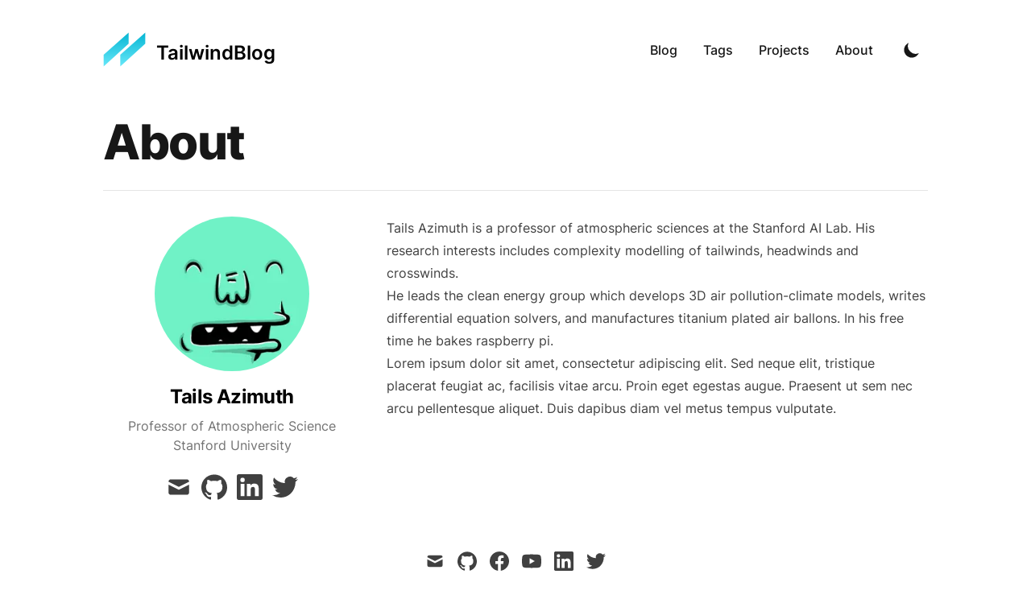

--- FILE ---
content_type: text/html; charset=utf-8
request_url: https://www.inthedeepend.blog/about
body_size: 6016
content:
<!DOCTYPE html><html lang="en" class="scroll-smooth"><head><meta charSet="utf-8"/><script>!function(){try {var d=document.documentElement.classList;d.remove('light','dark');var e=localStorage.getItem('theme');if("system"===e||(!e&&true)){var t="(prefers-color-scheme: dark)",m=window.matchMedia(t);m.media!==t||m.matches?d.add('dark'):d.add('light')}else if(e) d.add(e)}catch(e){}}()</script><meta content="width=device-width, initial-scale=1" name="viewport"/><title>About - Tails Azimuth</title><meta name="robots" content="follow, index"/><meta name="description" content="About me - Tails Azimuth"/><meta property="og:url" content="https://tailwind-nextjs-starter-blog.vercel.app/about"/><meta property="og:type" content="website"/><meta property="og:site_name" content="Next.js Starter Blog"/><meta property="og:description" content="About me - Tails Azimuth"/><meta property="og:title" content="About - Tails Azimuth"/><meta property="og:image" content="https://tailwind-nextjs-starter-blog.vercel.app/static/images/twitter-card.png"/><meta name="twitter:card" content="summary_large_image"/><meta name="twitter:site" content="https://twitter.com/Twitter"/><meta name="twitter:title" content="About - Tails Azimuth"/><meta name="twitter:description" content="About me - Tails Azimuth"/><meta name="twitter:image" content="https://tailwind-nextjs-starter-blog.vercel.app/static/images/twitter-card.png"/><link rel="canonical" href="https://tailwind-nextjs-starter-blog.vercel.app/about"/><meta name="next-head-count" content="18"/><link rel="apple-touch-icon" sizes="76x76" href="/static/favicons/apple-touch-icon.png"/><link rel="icon" type="image/png" sizes="32x32" href="/static/favicons/favicon-32x32.png"/><link rel="icon" type="image/png" sizes="16x16" href="/static/favicons/favicon-16x16.png"/><link rel="manifest" href="/static/favicons/site.webmanifest"/><link rel="mask-icon" href="/static/favicons/safari-pinned-tab.svg" color="#5bbad5"/><meta name="msapplication-TileColor" content="#000000"/><meta name="theme-color" media="(prefers-color-scheme: light)" content="#fff"/><meta name="theme-color" media="(prefers-color-scheme: dark)" content="#000"/><link rel="alternate" type="application/rss+xml" href="/feed.xml"/><link rel="preload" href="/_next/static/css/bd086fcd5246867d.css" as="style"/><link rel="stylesheet" href="/_next/static/css/bd086fcd5246867d.css" data-n-g=""/><noscript data-n-css=""></noscript><script defer="" nomodule="" src="/_next/static/chunks/polyfills-5cd94c89d3acac5f.js"></script><script src="/_next/static/chunks/webpack-ca82a0b64debffe2.js" defer=""></script><script src="/_next/static/chunks/main-80446c6fe86f961e.js" defer=""></script><script src="/_next/static/chunks/pages/_app-011ae2d82ff3afa5.js" defer=""></script><script src="/_next/static/chunks/675-64a821d6ab4fd557.js" defer=""></script><script src="/_next/static/chunks/410-35c4fb535edd9439.js" defer=""></script><script src="/_next/static/chunks/712-1460c880a709bdc7.js" defer=""></script><script src="/_next/static/chunks/pages/about-6f9b87d7fe786883.js" defer=""></script><script src="/_next/static/hzMaGH-Is09WRHkyNpS4g/_buildManifest.js" defer=""></script><script src="/_next/static/hzMaGH-Is09WRHkyNpS4g/_ssgManifest.js" defer=""></script><script src="/_next/static/hzMaGH-Is09WRHkyNpS4g/_middlewareManifest.js" defer=""></script></head><body class="bg-white text-black antialiased dark:bg-gray-900 dark:text-white"><div id="__next" data-reactroot=""><div class="mx-auto max-w-3xl px-4 sm:px-6 xl:max-w-5xl xl:px-0"><div class="flex h-screen flex-col justify-between"><header class="flex items-center justify-between py-10"><div><a aria-label="TailwindBlog" href="/"><div class="flex items-center justify-between"><div class="mr-3"><svg xmlns="http://www.w3.org/2000/svg" xmlns:xlink="http://www.w3.org/1999/xlink" viewBox="344.564 330.278 111.737 91.218" width="53.87" height="43.61"><defs><linearGradient id="logo_svg__b" gradientUnits="userSpaceOnUse" x1="420.97" y1="331.28" x2="420.97" y2="418.5"><stop style="stop-color:#06b6d4;stop-opacity:1" offset="0%"></stop><stop style="stop-color:#67e8f9;stop-opacity:1" offset="100%"></stop></linearGradient><linearGradient id="logo_svg__d" gradientUnits="userSpaceOnUse" x1="377.89" y1="331.28" x2="377.89" y2="418.5"><stop style="stop-color:#06b6d4;stop-opacity:1" offset="0%"></stop><stop style="stop-color:#67e8f9;stop-opacity:1" offset="100%"></stop></linearGradient><path d="M453.3 331.28v28.57l-64.66 58.65v-30.08l64.66-57.14Z" id="logo_svg__a"></path><path d="M410.23 331.28v28.57l-64.67 58.65v-30.08l64.67-57.14Z" id="logo_svg__c"></path></defs><use xlink:href="#logo_svg__a" fill="url(#logo_svg__b)"></use><use xlink:href="#logo_svg__c" fill="url(#logo_svg__d)"></use></svg></div><div class="hidden h-6 text-2xl font-semibold sm:block">TailwindBlog</div></div></a></div><div class="flex items-center text-base leading-5"><div class="hidden sm:block"><a class="p-1 font-medium text-gray-900 dark:text-gray-100 sm:p-4" href="/blog">Blog</a><a class="p-1 font-medium text-gray-900 dark:text-gray-100 sm:p-4" href="/tags">Tags</a><a class="p-1 font-medium text-gray-900 dark:text-gray-100 sm:p-4" href="/projects">Projects</a><a class="p-1 font-medium text-gray-900 dark:text-gray-100 sm:p-4" href="/about">About</a></div><button aria-label="Toggle Dark Mode" type="button" class="ml-1 mr-1 h-8 w-8 rounded p-1 sm:ml-4"><svg xmlns="http://www.w3.org/2000/svg" viewBox="0 0 20 20" fill="currentColor" class="text-gray-900 dark:text-gray-100"><path d="M17.293 13.293A8 8 0 016.707 2.707a8.001 8.001 0 1010.586 10.586z"></path></svg></button><div class="sm:hidden"><button type="button" class="ml-1 mr-1 h-8 w-8 rounded py-1" aria-label="Toggle Menu"><svg xmlns="http://www.w3.org/2000/svg" viewBox="0 0 20 20" fill="currentColor" class="text-gray-900 dark:text-gray-100"><path fill-rule="evenodd" d="M3 5a1 1 0 011-1h12a1 1 0 110 2H4a1 1 0 01-1-1zM3 10a1 1 0 011-1h12a1 1 0 110 2H4a1 1 0 01-1-1zM3 15a1 1 0 011-1h12a1 1 0 110 2H4a1 1 0 01-1-1z" clip-rule="evenodd"></path></svg></button><div class="fixed top-0 left-0 z-10 h-full w-full transform bg-gray-200 opacity-95 duration-300 ease-in-out dark:bg-gray-800 translate-x-full"><div class="flex justify-end"><button type="button" class="mr-5 mt-11 h-8 w-8 rounded" aria-label="Toggle Menu"><svg xmlns="http://www.w3.org/2000/svg" viewBox="0 0 20 20" fill="currentColor" class="text-gray-900 dark:text-gray-100"><path fill-rule="evenodd" d="M4.293 4.293a1 1 0 011.414 0L10 8.586l4.293-4.293a1 1 0 111.414 1.414L11.414 10l4.293 4.293a1 1 0 01-1.414 1.414L10 11.414l-4.293 4.293a1 1 0 01-1.414-1.414L8.586 10 4.293 5.707a1 1 0 010-1.414z" clip-rule="evenodd"></path></svg></button></div><nav class="fixed mt-8 h-full"><div class="px-12 py-4"><a class="text-2xl font-bold tracking-widest text-gray-900 dark:text-gray-100" href="/blog">Blog</a></div><div class="px-12 py-4"><a class="text-2xl font-bold tracking-widest text-gray-900 dark:text-gray-100" href="/tags">Tags</a></div><div class="px-12 py-4"><a class="text-2xl font-bold tracking-widest text-gray-900 dark:text-gray-100" href="/projects">Projects</a></div><div class="px-12 py-4"><a class="text-2xl font-bold tracking-widest text-gray-900 dark:text-gray-100" href="/about">About</a></div></nav></div></div></div></header><main class="mb-auto"><div class="divide-y divide-gray-200 dark:divide-gray-700"><div class="space-y-2 pt-6 pb-8 md:space-y-5"><h1 class="text-3xl font-extrabold leading-9 tracking-tight text-gray-900 dark:text-gray-100 sm:text-4xl sm:leading-10 md:text-6xl md:leading-14">About</h1></div><div class="items-start space-y-2 xl:grid xl:grid-cols-3 xl:gap-x-8 xl:space-y-0"><div class="flex flex-col items-center pt-8"><span style="box-sizing:border-box;display:inline-block;overflow:hidden;width:initial;height:initial;background:none;opacity:1;border:0;margin:0;padding:0;position:relative;max-width:100%"><span style="box-sizing:border-box;display:block;width:initial;height:initial;background:none;opacity:1;border:0;margin:0;padding:0;max-width:100%"><img style="display:block;max-width:100%;width:initial;height:initial;background:none;opacity:1;border:0;margin:0;padding:0" alt="" aria-hidden="true" src="data:image/svg+xml,%3csvg%20xmlns=%27http://www.w3.org/2000/svg%27%20version=%271.1%27%20width=%27192%27%20height=%27192%27/%3e"/></span><img alt="avatar" src="[data-uri]" decoding="async" data-nimg="intrinsic" class="h-48 w-48 rounded-full" style="position:absolute;top:0;left:0;bottom:0;right:0;box-sizing:border-box;padding:0;border:none;margin:auto;display:block;width:0;height:0;min-width:100%;max-width:100%;min-height:100%;max-height:100%"/><noscript><img alt="avatar" srcSet="/_next/image?url=%2Fstatic%2Fimages%2Favatar.png&amp;w=256&amp;q=75 1x, /_next/image?url=%2Fstatic%2Fimages%2Favatar.png&amp;w=384&amp;q=75 2x" src="/_next/image?url=%2Fstatic%2Fimages%2Favatar.png&amp;w=384&amp;q=75" decoding="async" data-nimg="intrinsic" style="position:absolute;top:0;left:0;bottom:0;right:0;box-sizing:border-box;padding:0;border:none;margin:auto;display:block;width:0;height:0;min-width:100%;max-width:100%;min-height:100%;max-height:100%" class="h-48 w-48 rounded-full" loading="lazy"/></noscript></span><h3 class="pt-4 pb-2 text-2xl font-bold leading-8 tracking-tight">Tails Azimuth</h3><div class="text-gray-500 dark:text-gray-400">Professor of Atmospheric Science</div><div class="text-gray-500 dark:text-gray-400">Stanford University</div><div class="flex space-x-3 pt-6"><a class="text-sm text-gray-500 transition hover:text-gray-600" target="_blank" rel="noopener noreferrer" href="mailto:address@yoursite.com"><span class="sr-only">mail</span><svg xmlns="http://www.w3.org/2000/svg" viewBox="0 0 20 20" class="fill-current text-gray-700 hover:text-blue-500 dark:text-gray-200 dark:hover:text-blue-400 h-8 w-8"><path d="M2.003 5.884 10 9.882l7.997-3.998A2 2 0 0 0 16 4H4a2 2 0 0 0-1.997 1.884z"></path><path d="m18 8.118-8 4-8-4V14a2 2 0 0 0 2 2h12a2 2 0 0 0 2-2V8.118z"></path></svg></a><a class="text-sm text-gray-500 transition hover:text-gray-600" target="_blank" rel="noopener noreferrer" href="https://github.com"><span class="sr-only">github</span><svg viewBox="0 0 24 24" xmlns="http://www.w3.org/2000/svg" class="fill-current text-gray-700 hover:text-blue-500 dark:text-gray-200 dark:hover:text-blue-400 h-8 w-8"><path d="M12 .297c-6.63 0-12 5.373-12 12 0 5.303 3.438 9.8 8.205 11.385.6.113.82-.258.82-.577 0-.285-.01-1.04-.015-2.04-3.338.724-4.042-1.61-4.042-1.61C4.422 18.07 3.633 17.7 3.633 17.7c-1.087-.744.084-.729.084-.729 1.205.084 1.838 1.236 1.838 1.236 1.07 1.835 2.809 1.305 3.495.998.108-.776.417-1.305.76-1.605-2.665-.3-5.466-1.332-5.466-5.93 0-1.31.465-2.38 1.235-3.22-.135-.303-.54-1.523.105-3.176 0 0 1.005-.322 3.3 1.23.96-.267 1.98-.399 3-.405 1.02.006 2.04.138 3 .405 2.28-1.552 3.285-1.23 3.285-1.23.645 1.653.24 2.873.12 3.176.765.84 1.23 1.91 1.23 3.22 0 4.61-2.805 5.625-5.475 5.92.42.36.81 1.096.81 2.22 0 1.606-.015 2.896-.015 3.286 0 .315.21.69.825.57C20.565 22.092 24 17.592 24 12.297c0-6.627-5.373-12-12-12"></path></svg></a><a class="text-sm text-gray-500 transition hover:text-gray-600" target="_blank" rel="noopener noreferrer" href="https://www.linkedin.com"><span class="sr-only">linkedin</span><svg viewBox="0 0 24 24" xmlns="http://www.w3.org/2000/svg" class="fill-current text-gray-700 hover:text-blue-500 dark:text-gray-200 dark:hover:text-blue-400 h-8 w-8"><path d="M20.447 20.452h-3.554v-5.569c0-1.328-.027-3.037-1.852-3.037-1.853 0-2.136 1.445-2.136 2.939v5.667H9.351V9h3.414v1.561h.046c.477-.9 1.637-1.85 3.37-1.85 3.601 0 4.267 2.37 4.267 5.455v6.286zM5.337 7.433a2.062 2.062 0 0 1-2.063-2.065 2.064 2.064 0 1 1 2.063 2.065zm1.782 13.019H3.555V9h3.564v11.452zM22.225 0H1.771C.792 0 0 .774 0 1.729v20.542C0 23.227.792 24 1.771 24h20.451C23.2 24 24 23.227 24 22.271V1.729C24 .774 23.2 0 22.222 0h.003z"></path></svg></a><a class="text-sm text-gray-500 transition hover:text-gray-600" target="_blank" rel="noopener noreferrer" href="https://twitter.com/Twitter"><span class="sr-only">twitter</span><svg xmlns="http://www.w3.org/2000/svg" viewBox="0 0 24 24" class="fill-current text-gray-700 hover:text-blue-500 dark:text-gray-200 dark:hover:text-blue-400 h-8 w-8"><path d="M23.953 4.57a10 10 0 0 1-2.825.775 4.958 4.958 0 0 0 2.163-2.723c-.951.555-2.005.959-3.127 1.184a4.92 4.92 0 0 0-8.384 4.482C7.69 8.095 4.067 6.13 1.64 3.162a4.822 4.822 0 0 0-.666 2.475c0 1.71.87 3.213 2.188 4.096a4.904 4.904 0 0 1-2.228-.616v.06a4.923 4.923 0 0 0 3.946 4.827 4.996 4.996 0 0 1-2.212.085 4.936 4.936 0 0 0 4.604 3.417 9.867 9.867 0 0 1-6.102 2.105c-.39 0-.779-.023-1.17-.067a13.995 13.995 0 0 0 7.557 2.209c9.053 0 13.998-7.496 13.998-13.985 0-.21 0-.42-.015-.63A9.935 9.935 0 0 0 24 4.59z"></path></svg></a></div></div><div class="prose max-w-none pt-8 pb-8 dark:prose-dark xl:col-span-2"><p>Tails Azimuth is a professor of atmospheric sciences at the Stanford AI Lab. His research interests includes complexity modelling of tailwinds, headwinds and crosswinds.</p><p>He leads the clean energy group which develops 3D air pollution-climate models, writes differential equation solvers, and manufactures titanium plated air ballons. In his free time he bakes raspberry pi.</p><p>Lorem ipsum dolor sit amet, consectetur adipiscing elit. Sed neque elit, tristique placerat feugiat ac, facilisis vitae arcu. Proin eget egestas augue. Praesent ut sem nec arcu pellentesque aliquet. Duis dapibus diam vel metus tempus vulputate.</p></div></div></div></main><footer><div class="mt-16 flex flex-col items-center"><div class="mb-3 flex space-x-4"><a class="text-sm text-gray-500 transition hover:text-gray-600" target="_blank" rel="noopener noreferrer" href="mailto:address@yoursite.com"><span class="sr-only">mail</span><svg xmlns="http://www.w3.org/2000/svg" viewBox="0 0 20 20" class="fill-current text-gray-700 hover:text-blue-500 dark:text-gray-200 dark:hover:text-blue-400 h-6 w-6"><path d="M2.003 5.884 10 9.882l7.997-3.998A2 2 0 0 0 16 4H4a2 2 0 0 0-1.997 1.884z"></path><path d="m18 8.118-8 4-8-4V14a2 2 0 0 0 2 2h12a2 2 0 0 0 2-2V8.118z"></path></svg></a><a class="text-sm text-gray-500 transition hover:text-gray-600" target="_blank" rel="noopener noreferrer" href="https://github.com"><span class="sr-only">github</span><svg viewBox="0 0 24 24" xmlns="http://www.w3.org/2000/svg" class="fill-current text-gray-700 hover:text-blue-500 dark:text-gray-200 dark:hover:text-blue-400 h-6 w-6"><path d="M12 .297c-6.63 0-12 5.373-12 12 0 5.303 3.438 9.8 8.205 11.385.6.113.82-.258.82-.577 0-.285-.01-1.04-.015-2.04-3.338.724-4.042-1.61-4.042-1.61C4.422 18.07 3.633 17.7 3.633 17.7c-1.087-.744.084-.729.084-.729 1.205.084 1.838 1.236 1.838 1.236 1.07 1.835 2.809 1.305 3.495.998.108-.776.417-1.305.76-1.605-2.665-.3-5.466-1.332-5.466-5.93 0-1.31.465-2.38 1.235-3.22-.135-.303-.54-1.523.105-3.176 0 0 1.005-.322 3.3 1.23.96-.267 1.98-.399 3-.405 1.02.006 2.04.138 3 .405 2.28-1.552 3.285-1.23 3.285-1.23.645 1.653.24 2.873.12 3.176.765.84 1.23 1.91 1.23 3.22 0 4.61-2.805 5.625-5.475 5.92.42.36.81 1.096.81 2.22 0 1.606-.015 2.896-.015 3.286 0 .315.21.69.825.57C20.565 22.092 24 17.592 24 12.297c0-6.627-5.373-12-12-12"></path></svg></a><a class="text-sm text-gray-500 transition hover:text-gray-600" target="_blank" rel="noopener noreferrer" href="https://facebook.com"><span class="sr-only">facebook</span><svg xmlns="http://www.w3.org/2000/svg" viewBox="0 0 24 24" class="fill-current text-gray-700 hover:text-blue-500 dark:text-gray-200 dark:hover:text-blue-400 h-6 w-6"><path d="M24 12.073c0-6.627-5.373-12-12-12s-12 5.373-12 12c0 5.99 4.388 10.954 10.125 11.854v-8.385H7.078v-3.47h3.047V9.43c0-3.007 1.792-4.669 4.533-4.669 1.312 0 2.686.235 2.686.235v2.953H15.83c-1.491 0-1.956.925-1.956 1.874v2.25h3.328l-.532 3.47h-2.796v8.385C19.612 23.027 24 18.062 24 12.073z"></path></svg></a><a class="text-sm text-gray-500 transition hover:text-gray-600" target="_blank" rel="noopener noreferrer" href="https://youtube.com"><span class="sr-only">youtube</span><svg xmlns="http://www.w3.org/2000/svg" viewBox="0 0 24 24" class="fill-current text-gray-700 hover:text-blue-500 dark:text-gray-200 dark:hover:text-blue-400 h-6 w-6"><path d="M23.499 6.203a3.008 3.008 0 0 0-2.089-2.089c-1.87-.501-9.4-.501-9.4-.501s-7.509-.01-9.399.501a3.008 3.008 0 0 0-2.088 2.09A31.258 31.26 0 0 0 0 12.01a31.258 31.26 0 0 0 .523 5.785 3.008 3.008 0 0 0 2.088 2.089c1.869.502 9.4.502 9.4.502s7.508 0 9.399-.502a3.008 3.008 0 0 0 2.089-2.09 31.258 31.26 0 0 0 .5-5.784 31.258 31.26 0 0 0-.5-5.808zm-13.891 9.4V8.407l6.266 3.604z"></path></svg></a><a class="text-sm text-gray-500 transition hover:text-gray-600" target="_blank" rel="noopener noreferrer" href="https://www.linkedin.com"><span class="sr-only">linkedin</span><svg viewBox="0 0 24 24" xmlns="http://www.w3.org/2000/svg" class="fill-current text-gray-700 hover:text-blue-500 dark:text-gray-200 dark:hover:text-blue-400 h-6 w-6"><path d="M20.447 20.452h-3.554v-5.569c0-1.328-.027-3.037-1.852-3.037-1.853 0-2.136 1.445-2.136 2.939v5.667H9.351V9h3.414v1.561h.046c.477-.9 1.637-1.85 3.37-1.85 3.601 0 4.267 2.37 4.267 5.455v6.286zM5.337 7.433a2.062 2.062 0 0 1-2.063-2.065 2.064 2.064 0 1 1 2.063 2.065zm1.782 13.019H3.555V9h3.564v11.452zM22.225 0H1.771C.792 0 0 .774 0 1.729v20.542C0 23.227.792 24 1.771 24h20.451C23.2 24 24 23.227 24 22.271V1.729C24 .774 23.2 0 22.222 0h.003z"></path></svg></a><a class="text-sm text-gray-500 transition hover:text-gray-600" target="_blank" rel="noopener noreferrer" href="https://twitter.com/Twitter"><span class="sr-only">twitter</span><svg xmlns="http://www.w3.org/2000/svg" viewBox="0 0 24 24" class="fill-current text-gray-700 hover:text-blue-500 dark:text-gray-200 dark:hover:text-blue-400 h-6 w-6"><path d="M23.953 4.57a10 10 0 0 1-2.825.775 4.958 4.958 0 0 0 2.163-2.723c-.951.555-2.005.959-3.127 1.184a4.92 4.92 0 0 0-8.384 4.482C7.69 8.095 4.067 6.13 1.64 3.162a4.822 4.822 0 0 0-.666 2.475c0 1.71.87 3.213 2.188 4.096a4.904 4.904 0 0 1-2.228-.616v.06a4.923 4.923 0 0 0 3.946 4.827 4.996 4.996 0 0 1-2.212.085 4.936 4.936 0 0 0 4.604 3.417 9.867 9.867 0 0 1-6.102 2.105c-.39 0-.779-.023-1.17-.067a13.995 13.995 0 0 0 7.557 2.209c9.053 0 13.998-7.496 13.998-13.985 0-.21 0-.42-.015-.63A9.935 9.935 0 0 0 24 4.59z"></path></svg></a></div><div class="mb-2 flex space-x-2 text-sm text-gray-500 dark:text-gray-400"><div>Tails Azimuth</div><div> • </div><div>© 2023</div><div> • </div><a href="/">Next.js Starter Blog</a></div><div class="mb-8 text-sm text-gray-500 dark:text-gray-400"><a target="_blank" rel="noopener noreferrer" href="https://github.com/timlrx/tailwind-nextjs-starter-blog">Tailwind Nextjs Theme</a></div></div></footer></div></div></div><script id="__NEXT_DATA__" type="application/json">{"props":{"pageProps":{"authorDetails":{"mdxSource":"var Component=(()=\u003e{var l=Object.create;var n=Object.defineProperty;var u=Object.getOwnPropertyDescriptor;var m=Object.getOwnPropertyNames;var p=Object.getPrototypeOf,d=Object.prototype.hasOwnProperty;var r=e=\u003en(e,\"__esModule\",{value:!0});var h=(e,t)=\u003e()=\u003e(t||e((t={exports:{}}).exports,t),t.exports),f=(e,t)=\u003e{r(e);for(var a in t)n(e,a,{get:t[a],enumerable:!0})},g=(e,t,a)=\u003e{if(t\u0026\u0026typeof t==\"object\"||typeof t==\"function\")for(let s of m(t))!d.call(e,s)\u0026\u0026s!==\"default\"\u0026\u0026n(e,s,{get:()=\u003et[s],enumerable:!(a=u(t,s))||a.enumerable});return e},w=e=\u003eg(r(n(e!=null?l(p(e)):{},\"default\",e\u0026\u0026e.__esModule\u0026\u0026\"default\"in e?{get:()=\u003ee.default,enumerable:!0}:{value:e,enumerable:!0})),e);var c=h((_,o)=\u003e{o.exports=_jsx_runtime});var v={};f(v,{default:()=\u003ej,frontmatter:()=\u003ex});var i=w(c()),x={name:\"Tails Azimuth\",avatar:\"/static/images/avatar.png\",occupation:\"Professor of Atmospheric Science\",company:\"Stanford University\",email:\"address@yoursite.com\",twitter:\"https://twitter.com/Twitter\",linkedin:\"https://www.linkedin.com\",github:\"https://github.com\"};function b(e={}){let{wrapper:t}=e.components||{};return t?(0,i.jsx)(t,Object.assign({},e,{children:(0,i.jsx)(a,{})})):a();function a(){let s=Object.assign({p:\"p\"},e.components);return(0,i.jsxs)(i.Fragment,{children:[(0,i.jsx)(s.p,{children:\"Tails Azimuth is a professor of atmospheric sciences at the Stanford AI Lab. His research interests includes complexity modelling of tailwinds, headwinds and crosswinds.\"}),(0,i.jsx)(s.p,{children:\"He leads the clean energy group which develops 3D air pollution-climate models, writes differential equation solvers, and manufactures titanium plated air ballons. In his free time he bakes raspberry pi.\"}),(0,i.jsx)(s.p,{children:\"Lorem ipsum dolor sit amet, consectetur adipiscing elit. Sed neque elit, tristique placerat feugiat ac, facilisis vitae arcu. Proin eget egestas augue. Praesent ut sem nec arcu pellentesque aliquet. Duis dapibus diam vel metus tempus vulputate.\"})]})}}var j=b;return v;})();\n;return Component;","toc":[],"frontMatter":{"readingTime":{"text":"1 min read","minutes":0.61,"time":36600,"words":122},"slug":["default"],"fileName":"default.md","name":"Tails Azimuth","avatar":"/static/images/avatar.png","occupation":"Professor of Atmospheric Science","company":"Stanford University","email":"address@yoursite.com","twitter":"https://twitter.com/Twitter","linkedin":"https://www.linkedin.com","github":"https://github.com","date":null}}},"__N_SSG":true},"page":"/about","query":{},"buildId":"hzMaGH-Is09WRHkyNpS4g","isFallback":false,"gsp":true,"scriptLoader":[]}</script></body></html>

--- FILE ---
content_type: text/html; charset=utf-8
request_url: https://www.inthedeepend.blog/_next/data/hzMaGH-Is09WRHkyNpS4g/index.json
body_size: 656
content:
{"pageProps":{"posts":[{"title":"New features in v1","date":"2021-08-07T15:32:14.000Z","lastmod":"2021-02-01","tags":["next-js","tailwind","guide"],"draft":false,"summary":"An overview of the new features released in v1 - code block copy, multiple authors, frontmatter layout and more","layout":"PostSimple","bibliography":"references-data.bib","canonicalUrl":"https://tailwind-nextjs-starter-blog.vercel.app/blog/new-features-in-v1/","slug":"new-features-in-v1"},{"title":"Introducing Multi-part Posts with Nested Routing","date":"2021-05-02T00:00:00.000Z","tags":["multi-author","next-js","feature"],"draft":false,"summary":"The blog template supports posts in nested sub-folders. This can be used to group posts of similar content e.g. a multi-part course. This post is itself an example of a nested route!","slug":"nested-route/introducing-multi-part-posts-with-nested-routing"},{"title":"Introducing Tailwind Nextjs Starter Blog","date":"2021-01-12T00:00:00.000Z","lastmod":"2021-02-01","tags":["next-js","tailwind","guide"],"draft":false,"summary":"Looking for a performant, out of the box template, with all the best in web technology to support your blogging needs? Checkout the Tailwind Nextjs Starter Blog template.","images":["/static/images/canada/mountains.jpg","/static/images/canada/toronto.jpg"],"authors":["default","sparrowhawk"],"slug":"introducing-tailwind-nextjs-starter-blog"},{"title":"Deriving the OLS Estimator","date":"2020-12-21T00:00:00.000Z","tags":["next js","math","ols"],"draft":false,"summary":"How to derive the OLS Estimator with matrix notation and a tour of math typesetting using markdown with the help of KaTeX.","slug":"deriving-ols-estimator"},{"title":"Images in Next.js","date":"2020-11-11T00:00:00.000Z","tags":["next js","guide"],"draft":false,"summary":"In this article we introduce adding images in the tailwind starter blog and the benefits and limitations of the next/image component.","authors":["sparrowhawk"],"slug":"guide-to-using-images-in-nextjs"},{"title":"Markdown Guide","date":"2019-10-11T00:00:00.000Z","tags":["github","guide"],"draft":false,"summary":"Markdown cheatsheet for all your blogging needs - headers, lists, images, tables and more! An illustrated guide based on GitHub Flavored Markdown.","slug":"github-markdown-guide"},{"title":"The Time Machine","date":"2018-08-15T00:00:00.000Z","tags":["writings","book","reflection"],"draft":false,"summary":"The Time Traveller (for so it will be convenient to speak of him) was expounding a recondite matter to us. His pale grey eyes shone and twinkled, and his usually pale face was flushed and animated...","slug":"the-time-machine"},{"title":"O Canada","date":"2017-07-15T00:00:00.000Z","tags":["holiday","canada","images"],"draft":false,"summary":"The scenic lands of Canada featuring maple leaves, snow-capped mountains, turquoise lakes and Toronto. Take in the sights in this photo gallery exhibition and see how easy it is to replicate with some MDX magic and tailwind classes.","slug":"pictures-of-canada"},{"title":"Sample .md file","date":"2016-03-08T00:00:00.000Z","tags":["markdown","code","features"],"draft":false,"summary":"Example of a markdown file with code blocks and syntax highlighting","slug":"code-sample"}]},"__N_SSG":true}

--- FILE ---
content_type: text/html; charset=utf-8
request_url: https://www.inthedeepend.blog/_next/data/hzMaGH-Is09WRHkyNpS4g/blog.json
body_size: 702
content:
{"pageProps":{"initialDisplayPosts":[{"title":"New features in v1","date":"2021-08-07T15:32:14.000Z","lastmod":"2021-02-01","tags":["next-js","tailwind","guide"],"draft":false,"summary":"An overview of the new features released in v1 - code block copy, multiple authors, frontmatter layout and more","layout":"PostSimple","bibliography":"references-data.bib","canonicalUrl":"https://tailwind-nextjs-starter-blog.vercel.app/blog/new-features-in-v1/","slug":"new-features-in-v1"},{"title":"Introducing Multi-part Posts with Nested Routing","date":"2021-05-02T00:00:00.000Z","tags":["multi-author","next-js","feature"],"draft":false,"summary":"The blog template supports posts in nested sub-folders. This can be used to group posts of similar content e.g. a multi-part course. This post is itself an example of a nested route!","slug":"nested-route/introducing-multi-part-posts-with-nested-routing"},{"title":"Introducing Tailwind Nextjs Starter Blog","date":"2021-01-12T00:00:00.000Z","lastmod":"2021-02-01","tags":["next-js","tailwind","guide"],"draft":false,"summary":"Looking for a performant, out of the box template, with all the best in web technology to support your blogging needs? Checkout the Tailwind Nextjs Starter Blog template.","images":["/static/images/canada/mountains.jpg","/static/images/canada/toronto.jpg"],"authors":["default","sparrowhawk"],"slug":"introducing-tailwind-nextjs-starter-blog"},{"title":"Deriving the OLS Estimator","date":"2020-12-21T00:00:00.000Z","tags":["next js","math","ols"],"draft":false,"summary":"How to derive the OLS Estimator with matrix notation and a tour of math typesetting using markdown with the help of KaTeX.","slug":"deriving-ols-estimator"},{"title":"Images in Next.js","date":"2020-11-11T00:00:00.000Z","tags":["next js","guide"],"draft":false,"summary":"In this article we introduce adding images in the tailwind starter blog and the benefits and limitations of the next/image component.","authors":["sparrowhawk"],"slug":"guide-to-using-images-in-nextjs"}],"posts":[{"title":"New features in v1","date":"2021-08-07T15:32:14.000Z","lastmod":"2021-02-01","tags":["next-js","tailwind","guide"],"draft":false,"summary":"An overview of the new features released in v1 - code block copy, multiple authors, frontmatter layout and more","layout":"PostSimple","bibliography":"references-data.bib","canonicalUrl":"https://tailwind-nextjs-starter-blog.vercel.app/blog/new-features-in-v1/","slug":"new-features-in-v1"},{"title":"Introducing Multi-part Posts with Nested Routing","date":"2021-05-02T00:00:00.000Z","tags":["multi-author","next-js","feature"],"draft":false,"summary":"The blog template supports posts in nested sub-folders. This can be used to group posts of similar content e.g. a multi-part course. This post is itself an example of a nested route!","slug":"nested-route/introducing-multi-part-posts-with-nested-routing"},{"title":"Introducing Tailwind Nextjs Starter Blog","date":"2021-01-12T00:00:00.000Z","lastmod":"2021-02-01","tags":["next-js","tailwind","guide"],"draft":false,"summary":"Looking for a performant, out of the box template, with all the best in web technology to support your blogging needs? Checkout the Tailwind Nextjs Starter Blog template.","images":["/static/images/canada/mountains.jpg","/static/images/canada/toronto.jpg"],"authors":["default","sparrowhawk"],"slug":"introducing-tailwind-nextjs-starter-blog"},{"title":"Deriving the OLS Estimator","date":"2020-12-21T00:00:00.000Z","tags":["next js","math","ols"],"draft":false,"summary":"How to derive the OLS Estimator with matrix notation and a tour of math typesetting using markdown with the help of KaTeX.","slug":"deriving-ols-estimator"},{"title":"Images in Next.js","date":"2020-11-11T00:00:00.000Z","tags":["next js","guide"],"draft":false,"summary":"In this article we introduce adding images in the tailwind starter blog and the benefits and limitations of the next/image component.","authors":["sparrowhawk"],"slug":"guide-to-using-images-in-nextjs"},{"title":"Markdown Guide","date":"2019-10-11T00:00:00.000Z","tags":["github","guide"],"draft":false,"summary":"Markdown cheatsheet for all your blogging needs - headers, lists, images, tables and more! An illustrated guide based on GitHub Flavored Markdown.","slug":"github-markdown-guide"},{"title":"The Time Machine","date":"2018-08-15T00:00:00.000Z","tags":["writings","book","reflection"],"draft":false,"summary":"The Time Traveller (for so it will be convenient to speak of him) was expounding a recondite matter to us. His pale grey eyes shone and twinkled, and his usually pale face was flushed and animated...","slug":"the-time-machine"},{"title":"O Canada","date":"2017-07-15T00:00:00.000Z","tags":["holiday","canada","images"],"draft":false,"summary":"The scenic lands of Canada featuring maple leaves, snow-capped mountains, turquoise lakes and Toronto. Take in the sights in this photo gallery exhibition and see how easy it is to replicate with some MDX magic and tailwind classes.","slug":"pictures-of-canada"},{"title":"Sample .md file","date":"2016-03-08T00:00:00.000Z","tags":["markdown","code","features"],"draft":false,"summary":"Example of a markdown file with code blocks and syntax highlighting","slug":"code-sample"}],"pagination":{"currentPage":1,"totalPages":2}},"__N_SSG":true}

--- FILE ---
content_type: text/html; charset=utf-8
request_url: https://www.inthedeepend.blog/_next/data/hzMaGH-Is09WRHkyNpS4g/tags.json
body_size: -554
content:
{"pageProps":{"tags":{"markdown":1,"code":1,"features":1,"next-js":5,"math":1,"ols":1,"github":1,"guide":4,"tailwind":2,"multi-author":1,"feature":1,"holiday":1,"canada":1,"images":1,"writings":1,"book":1,"reflection":1}},"__N_SSG":true}

--- FILE ---
content_type: text/html; charset=utf-8
request_url: https://www.inthedeepend.blog/_next/data/hzMaGH-Is09WRHkyNpS4g/about.json
body_size: 585
content:
{"pageProps":{"authorDetails":{"mdxSource":"var Component=(()=>{var l=Object.create;var n=Object.defineProperty;var u=Object.getOwnPropertyDescriptor;var m=Object.getOwnPropertyNames;var p=Object.getPrototypeOf,d=Object.prototype.hasOwnProperty;var r=e=>n(e,\"__esModule\",{value:!0});var h=(e,t)=>()=>(t||e((t={exports:{}}).exports,t),t.exports),f=(e,t)=>{r(e);for(var a in t)n(e,a,{get:t[a],enumerable:!0})},g=(e,t,a)=>{if(t&&typeof t==\"object\"||typeof t==\"function\")for(let s of m(t))!d.call(e,s)&&s!==\"default\"&&n(e,s,{get:()=>t[s],enumerable:!(a=u(t,s))||a.enumerable});return e},w=e=>g(r(n(e!=null?l(p(e)):{},\"default\",e&&e.__esModule&&\"default\"in e?{get:()=>e.default,enumerable:!0}:{value:e,enumerable:!0})),e);var c=h((_,o)=>{o.exports=_jsx_runtime});var v={};f(v,{default:()=>j,frontmatter:()=>x});var i=w(c()),x={name:\"Tails Azimuth\",avatar:\"/static/images/avatar.png\",occupation:\"Professor of Atmospheric Science\",company:\"Stanford University\",email:\"address@yoursite.com\",twitter:\"https://twitter.com/Twitter\",linkedin:\"https://www.linkedin.com\",github:\"https://github.com\"};function b(e={}){let{wrapper:t}=e.components||{};return t?(0,i.jsx)(t,Object.assign({},e,{children:(0,i.jsx)(a,{})})):a();function a(){let s=Object.assign({p:\"p\"},e.components);return(0,i.jsxs)(i.Fragment,{children:[(0,i.jsx)(s.p,{children:\"Tails Azimuth is a professor of atmospheric sciences at the Stanford AI Lab. His research interests includes complexity modelling of tailwinds, headwinds and crosswinds.\"}),(0,i.jsx)(s.p,{children:\"He leads the clean energy group which develops 3D air pollution-climate models, writes differential equation solvers, and manufactures titanium plated air ballons. In his free time he bakes raspberry pi.\"}),(0,i.jsx)(s.p,{children:\"Lorem ipsum dolor sit amet, consectetur adipiscing elit. Sed neque elit, tristique placerat feugiat ac, facilisis vitae arcu. Proin eget egestas augue. Praesent ut sem nec arcu pellentesque aliquet. Duis dapibus diam vel metus tempus vulputate.\"})]})}}var j=b;return v;})();\n;return Component;","toc":[],"frontMatter":{"readingTime":{"text":"1 min read","minutes":0.61,"time":36600,"words":122},"slug":["default"],"fileName":"default.md","name":"Tails Azimuth","avatar":"/static/images/avatar.png","occupation":"Professor of Atmospheric Science","company":"Stanford University","email":"address@yoursite.com","twitter":"https://twitter.com/Twitter","linkedin":"https://www.linkedin.com","github":"https://github.com","date":null}}},"__N_SSG":true}

--- FILE ---
content_type: application/javascript; charset=utf-8
request_url: https://www.inthedeepend.blog/_next/static/chunks/pages/projects-1eca8695d3ba11c7.js
body_size: 1605
content:
(self.webpackChunk_N_E=self.webpackChunk_N_E||[]).push([[327],{8947:function(t,e,r){(window.__NEXT_P=window.__NEXT_P||[]).push(["/projects",function(){return r(2806)}])},8100:function(t,e,r){"use strict";var n=r(7320),i=r(5675);function a(t,e,r){return e in t?Object.defineProperty(t,e,{value:r,enumerable:!0,configurable:!0,writable:!0}):t[e]=r,t}function o(){return o=Object.assign||function(t){for(var e=1;e<arguments.length;e++){var r=arguments[e];for(var n in r)Object.prototype.hasOwnProperty.call(r,n)&&(t[n]=r[n])}return t},o.apply(this,arguments)}e.Z=function(t){var e=o({},t);return(0,n.tZ)(i.default,function(t){for(var e=1;e<arguments.length;e++){var r=null!=arguments[e]?arguments[e]:{},n=Object.keys(r);"function"===typeof Object.getOwnPropertySymbols&&(n=n.concat(Object.getOwnPropertySymbols(r).filter((function(t){return Object.getOwnPropertyDescriptor(r,t).enumerable})))),n.forEach((function(e){a(t,e,r[e])}))}return t}({},e))}},9831:function(t,e,r){"use strict";r.d(e,{TQ:function(){return s},$t:function(){return d},Uy:function(){return m}});var n=r(7320),i=r(9008),a=r(1163),o=r(1576),c=r.n(o),l=function(t){var e=t.title,r=t.description,o=t.ogType,l=t.ogImage,s=t.twImage,d=t.canonicalUrl,m=(0,a.useRouter)();return(0,n.BX)(i.default,{children:[(0,n.tZ)("title",{children:e}),(0,n.tZ)("meta",{name:"robots",content:"follow, index"}),(0,n.tZ)("meta",{name:"description",content:r}),(0,n.tZ)("meta",{property:"og:url",content:"".concat(c().siteUrl).concat(m.asPath)}),(0,n.tZ)("meta",{property:"og:type",content:o}),(0,n.tZ)("meta",{property:"og:site_name",content:c().title}),(0,n.tZ)("meta",{property:"og:description",content:r}),(0,n.tZ)("meta",{property:"og:title",content:e}),"Array"===l.constructor.name?l.map((function(t){var e=t.url;return(0,n.tZ)("meta",{property:"og:image",content:e},e)})):(0,n.tZ)("meta",{property:"og:image",content:l},l),(0,n.tZ)("meta",{name:"twitter:card",content:"summary_large_image"}),(0,n.tZ)("meta",{name:"twitter:site",content:c().twitter}),(0,n.tZ)("meta",{name:"twitter:title",content:e}),(0,n.tZ)("meta",{name:"twitter:description",content:r}),(0,n.tZ)("meta",{name:"twitter:image",content:s}),(0,n.tZ)("link",{rel:"canonical",href:d||"".concat(c().siteUrl).concat(m.asPath)})]})},s=function(t){var e=t.title,r=t.description,i=c().siteUrl+c().socialBanner,a=c().siteUrl+c().socialBanner;return(0,n.tZ)(l,{title:e,description:r,ogType:"website",ogImage:i,twImage:a})},d=function(t){var e=t.title,r=t.description,o=c().siteUrl+c().socialBanner,s=c().siteUrl+c().socialBanner,d=(0,a.useRouter)();return(0,n.BX)(n.HY,{children:[(0,n.tZ)(l,{title:e,description:r,ogType:"website",ogImage:o,twImage:s}),(0,n.tZ)(i.default,{children:(0,n.tZ)("link",{rel:"alternate",type:"application/rss+xml",title:"".concat(r," - RSS feed"),href:"".concat(c().siteUrl).concat(d.asPath,"/feed.xml")})})]})},m=function(t){var e=t.authorDetails,r=t.title,o=t.summary,s=t.date,d=t.lastmod,m=t.url,u=t.images,p=void 0===u?[]:u,g=t.canonicalUrl,h=((0,a.useRouter)(),new Date(s).toISOString()),f=new Date(d||s).toISOString(),y=(0===p.length?[c().socialBanner]:"string"===typeof p?[p]:p).map((function(t){return{"@type":"ImageObject",url:t.includes("http")?t:c().siteUrl+t}})),b={"@context":"https://schema.org","@type":"Article",mainEntityOfPage:{"@type":"WebPage","@id":m},headline:r,image:y,datePublished:h,dateModified:f,author:e?e.map((function(t){return{"@type":"Person",name:t.name}})):{"@type":"Person",name:c().author},publisher:{"@type":"Organization",name:c().author,logo:{"@type":"ImageObject",url:"".concat(c().siteUrl).concat(c().siteLogo)}},description:o},Z=y[0].url;return(0,n.BX)(n.HY,{children:[(0,n.tZ)(l,{title:r,description:o,ogType:"article",ogImage:y,twImage:Z,canonicalUrl:g}),(0,n.BX)(i.default,{children:[s&&(0,n.tZ)("meta",{property:"article:published_time",content:h}),d&&(0,n.tZ)("meta",{property:"article:modified_time",content:f}),(0,n.tZ)("script",{type:"application/ld+json",dangerouslySetInnerHTML:{__html:JSON.stringify(b,null,2)}})]})]})}},2806:function(t,e,r){"use strict";r.r(e),r.d(e,{default:function(){return m}});var n=r(7320),i=r(1576),a=r.n(i),o=[{title:"A Search Engine",description:"What if you could look up any information in the world? Webpages, images, videos\n    and more. Google has many features to help you find exactly what you're looking\n    for.",imgSrc:"/static/images/google.png",href:"https://www.google.com"},{title:"The Time Machine",description:'Imagine being able to travel back in time or to the future. Simple turn the knob\n    to the desired date and press "Go". No more worrying about lost keys or\n    forgotten headphones with this simple yet affordable solution.',imgSrc:"/static/images/time-machine.jpg",href:"/blog/the-time-machine"}],c=r(8100),l=r(7233),s=function(t){var e=t.title,r=t.description,i=t.imgSrc,a=t.href;return(0,n.tZ)("div",{className:"md p-4 md:w-1/2",style:{maxWidth:"544px"},children:(0,n.BX)("div",{className:"".concat(i&&"h-full","  overflow-hidden rounded-md border-2 border-gray-200 border-opacity-60 dark:border-gray-700"),children:[i&&(a?(0,n.tZ)(l.Z,{href:a,"aria-label":"Link to ".concat(e),children:(0,n.tZ)(c.Z,{alt:e,src:i,className:"object-cover object-center md:h-36 lg:h-48",width:544,height:306})}):(0,n.tZ)(c.Z,{alt:e,src:i,className:"object-cover object-center md:h-36 lg:h-48",width:544,height:306})),(0,n.BX)("div",{className:"p-6",children:[(0,n.tZ)("h2",{className:"mb-3 text-2xl font-bold leading-8 tracking-tight",children:a?(0,n.tZ)(l.Z,{href:a,"aria-label":"Link to ".concat(e),children:e}):e}),(0,n.tZ)("p",{className:"prose mb-3 max-w-none text-gray-500 dark:text-gray-400",children:r}),a&&(0,n.tZ)(l.Z,{href:a,className:"text-base font-medium leading-6 text-primary-500 hover:text-primary-600 dark:hover:text-primary-400","aria-label":"Link to ".concat(e),children:"Learn more \u2192"})]})]})})},d=r(9831);function m(){return(0,n.BX)(n.HY,{children:[(0,n.tZ)(d.TQ,{title:"Projects - ".concat(a().author),description:a().description}),(0,n.BX)("div",{className:"divide-y divide-gray-200 dark:divide-gray-700",children:[(0,n.BX)("div",{className:"space-y-2 pt-6 pb-8 md:space-y-5",children:[(0,n.tZ)("h1",{className:"text-3xl font-extrabold leading-9 tracking-tight text-gray-900 dark:text-gray-100 sm:text-4xl sm:leading-10 md:text-6xl md:leading-14",children:"Projects"}),(0,n.tZ)("p",{className:"text-lg leading-7 text-gray-500 dark:text-gray-400",children:"Showcase your projects with a hero image (16 x 9)"})]}),(0,n.tZ)("div",{className:"container py-12",children:(0,n.tZ)("div",{className:"-m-4 flex flex-wrap",children:o.map((function(t){return(0,n.tZ)(s,{title:t.title,description:t.description,imgSrc:t.imgSrc,href:t.href},t.title)}))})})]})]})}}},function(t){t.O(0,[675,888,179],(function(){return e=8947,t(t.s=e);var e}));var e=t.O();_N_E=e}]);

--- FILE ---
content_type: application/javascript; charset=utf-8
request_url: https://www.inthedeepend.blog/_next/static/hzMaGH-Is09WRHkyNpS4g/_ssgManifest.js
body_size: -645
content:
self.__SSG_MANIFEST=new Set(["\u002Fblog","\u002Ftags","\u002Fabout","\u002F","\u002Fblog\u002Fpage\u002F[page]","\u002Ftags\u002F[tag]","\u002Fblog\u002F[...slug]"]);self.__SSG_MANIFEST_CB&&self.__SSG_MANIFEST_CB()

--- FILE ---
content_type: application/javascript; charset=utf-8
request_url: https://www.inthedeepend.blog/_next/static/hzMaGH-Is09WRHkyNpS4g/_buildManifest.js
body_size: -403
content:
self.__BUILD_MANIFEST=function(s,a,t){return{__rewrites:{beforeFiles:[],afterFiles:[],fallback:[]},"/":["static/chunks/pages/index-0e2d72a910014cba.js"],"/404":["static/chunks/pages/404-3607bcfd5c634236.js"],"/_error":["static/chunks/pages/_error-a9f36ce656a10e9d.js"],"/about":[s,a,t,"static/chunks/pages/about-6f9b87d7fe786883.js"],"/blog":["static/chunks/pages/blog-3e5af8dd4299777b.js"],"/blog/page/[page]":["static/chunks/pages/blog/page/[page]-8558c955ef356634.js"],"/blog/[...slug]":[s,a,t,"static/chunks/pages/blog/[...slug]-8ab66ff6ebabec4c.js"],"/projects":[s,"static/chunks/pages/projects-1eca8695d3ba11c7.js"],"/tags":["static/chunks/pages/tags-195a99bf1f26025d.js"],"/tags/[tag]":["static/chunks/pages/tags/[tag]-c80538210d8d7784.js"],sortedPages:["/","/404","/_app","/_error","/about","/blog","/blog/page/[page]","/blog/[...slug]","/projects","/tags","/tags/[tag]"]}}("static/chunks/675-64a821d6ab4fd557.js","static/chunks/410-35c4fb535edd9439.js","static/chunks/712-1460c880a709bdc7.js"),self.__BUILD_MANIFEST_CB&&self.__BUILD_MANIFEST_CB();

--- FILE ---
content_type: application/javascript; charset=utf-8
request_url: https://www.inthedeepend.blog/_next/static/chunks/712-1460c880a709bdc7.js
body_size: 6719
content:
(self.webpackChunk_N_E=self.webpackChunk_N_E||[]).push([[712],{9618:function(e,t,r){var n={"./AuthorLayout":4856,"./AuthorLayout.js":4856,"./ListLayout":6055,"./ListLayout.js":6055,"./PostLayout":5067,"./PostLayout.js":5067,"./PostSimple":3168,"./PostSimple.js":3168};function a(e){var t=i(e);return r(t)}function i(e){if(!r.o(n,e)){var t=new Error("Cannot find module '"+e+"'");throw t.code="MODULE_NOT_FOUND",t}return n[e]}a.keys=function(){return Object.keys(n)},a.resolve=i,e.exports=a,a.id=9618},8100:function(e,t,r){"use strict";var n=r(7320),a=r(5675);function i(e,t,r){return t in e?Object.defineProperty(e,t,{value:r,enumerable:!0,configurable:!0,writable:!0}):e[t]=r,e}function l(){return l=Object.assign||function(e){for(var t=1;t<arguments.length;t++){var r=arguments[t];for(var n in r)Object.prototype.hasOwnProperty.call(r,n)&&(e[n]=r[n])}return e},l.apply(this,arguments)}t.Z=function(e){var t=l({},e);return(0,n.tZ)(a.default,function(e){for(var t=1;t<arguments.length;t++){var r=null!=arguments[t]?arguments[t]:{},n=Object.keys(r);"function"===typeof Object.getOwnPropertySymbols&&(n=n.concat(Object.getOwnPropertySymbols(r).filter((function(e){return Object.getOwnPropertyDescriptor(r,e).enumerable})))),n.forEach((function(t){i(e,t,r[t])}))}return e}({},t))}},1712:function(e,t,r){"use strict";r.d(t,{J:function(){return f}});var n=r(7320),a=r(1720),i=r(3194),l=r(8100),c=r(7233),o=function(e){var t=e.toc,r=e.indentDepth,a=void 0===r?3:r,i=e.fromHeading,l=void 0===i?1:i,c=e.toHeading,o=void 0===c?6:c,d=e.asDisclosure,s=void 0!==d&&d,u=e.exclude,m=void 0===u?"":u,p=Array.isArray(m)?new RegExp("^("+m.join("|")+")$","i"):new RegExp("^("+m+")$","i"),h=t.filter((function(e){return e.depth>=l&&e.depth<=o&&!p.test(e.value)})),f=(0,n.tZ)("ul",{children:h.map((function(e){return(0,n.tZ)("li",{className:"".concat(e.depth>=a&&"ml-6"),children:(0,n.tZ)("a",{href:e.url,children:e.value})},e.value)}))});return(0,n.tZ)(n.HY,{children:s?(0,n.BX)("details",{open:!0,children:[(0,n.tZ)("summary",{className:"ml-6 pt-2 pb-2 text-xl font-bold",children:"Table of Contents"}),(0,n.tZ)("div",{className:"ml-6",children:f})]}):f})},d=function(e){var t=(0,a.useRef)(null),r=(0,a.useState)(!1),i=r[0],l=r[1],c=(0,a.useState)(!1),o=c[0],d=c[1];return(0,n.BX)("div",{ref:t,onMouseEnter:function(){l(!0)},onMouseLeave:function(){l(!1),d(!1)},className:"relative",children:[i&&(0,n.tZ)("button",{"aria-label":"Copy code",type:"button",className:"absolute right-2 top-2 h-8 w-8 rounded border-2 bg-gray-700 p-1 dark:bg-gray-800 ".concat(o?"border-green-400 focus:border-green-400 focus:outline-none":"border-gray-300"),onClick:function(){d(!0),navigator.clipboard.writeText(t.current.textContent),setTimeout((function(){d(!1)}),2e3)},children:(0,n.tZ)("svg",{xmlns:"http://www.w3.org/2000/svg",viewBox:"0 0 24 24",stroke:"currentColor",fill:"none",className:o?"text-green-400":"text-gray-300",children:o?(0,n.tZ)(n.HY,{children:(0,n.tZ)("path",{strokeLinecap:"round",strokeLinejoin:"round",strokeWidth:2,d:"M9 5H7a2 2 0 00-2 2v12a2 2 0 002 2h10a2 2 0 002-2V7a2 2 0 00-2-2h-2M9 5a2 2 0 002 2h2a2 2 0 002-2M9 5a2 2 0 012-2h2a2 2 0 012 2m-6 9l2 2 4-4"})}):(0,n.tZ)(n.HY,{children:(0,n.tZ)("path",{strokeLinecap:"round",strokeLinejoin:"round",strokeWidth:2,d:"M9 5H7a2 2 0 00-2 2v12a2 2 0 002 2h10a2 2 0 002-2V7a2 2 0 00-2-2h-2M9 5a2 2 0 002 2h2a2 2 0 002-2M9 5a2 2 0 012-2h2a2 2 0 012 2"})})})}),(0,n.tZ)("pre",{children:e.children})]})},s=r(7726);function u(e,t,r){return t in e?Object.defineProperty(e,t,{value:r,enumerable:!0,configurable:!0,writable:!0}):e[t]=r,e}function m(e){for(var t=1;t<arguments.length;t++){var r=null!=arguments[t]?arguments[t]:{},n=Object.keys(r);"function"===typeof Object.getOwnPropertySymbols&&(n=n.concat(Object.getOwnPropertySymbols(r).filter((function(e){return Object.getOwnPropertyDescriptor(r,e).enumerable})))),n.forEach((function(t){u(e,t,r[t])}))}return e}function p(e,t){if(null==e)return{};var r,n,a=function(e,t){if(null==e)return{};var r,n,a={},i=Object.keys(e);for(n=0;n<i.length;n++)r=i[n],t.indexOf(r)>=0||(a[r]=e[r]);return a}(e,t);if(Object.getOwnPropertySymbols){var i=Object.getOwnPropertySymbols(e);for(n=0;n<i.length;n++)r=i[n],t.indexOf(r)>=0||Object.prototype.propertyIsEnumerable.call(e,r)&&(a[r]=e[r])}return a}var h={Image:l.Z,TOCInline:o,a:c.Z,pre:d,BlogNewsletterForm:s.w,wrapper:function(e){e.components;var t=e.layout,a=p(e,["components","layout"]),i=r(9618)("./".concat(t)).default;return(0,n.tZ)(i,m({},a))}},f=function(e){var t=e.layout,r=e.mdxSource,l=p(e,["layout","mdxSource"]),c=(0,a.useMemo)((function(){return(0,i.getMDXComponent)(r)}),[r]);return(0,n.tZ)(c,m({layout:t,components:h},l))}},7726:function(e,t,r){"use strict";r.d(t,{w:function(){return u}});var n=r(4051),a=r.n(n),i=r(7320),l=r(1720),c=r(1576),o=r.n(c);function d(e,t,r,n,a,i,l){try{var c=e[i](l),o=c.value}catch(d){return void r(d)}c.done?t(o):Promise.resolve(o).then(n,a)}var s=function(e){var t=e.title,r=void 0===t?"Subscribe to the newsletter":t,n=(0,l.useRef)(null),c=(0,l.useState)(!1),s=c[0],u=c[1],m=(0,l.useState)(""),p=m[0],h=m[1],f=(0,l.useState)(!1),g=f[0],y=f[1],v=function(){var e,t=(e=a().mark((function e(t){var r;return a().wrap((function(e){for(;;)switch(e.prev=e.next){case 0:return t.preventDefault(),e.next=3,fetch("/api/".concat(o().newsletter.provider),{body:JSON.stringify({email:n.current.value}),headers:{"Content-Type":"application/json"},method:"POST"});case 3:return r=e.sent,e.next=6,r.json();case 6:if(!e.sent.error){e.next=11;break}return u(!0),h("Your e-mail address is invalid or you are already subscribed!"),e.abrupt("return");case 11:n.current.value="",u(!1),y(!0),h("Successfully! \ud83c\udf89 You are now subscribed.");case 15:case"end":return e.stop()}}),e)})),function(){var t=this,r=arguments;return new Promise((function(n,a){var i=e.apply(t,r);function l(e){d(i,n,a,l,c,"next",e)}function c(e){d(i,n,a,l,c,"throw",e)}l(void 0)}))});return function(e){return t.apply(this,arguments)}}();return(0,i.BX)("div",{children:[(0,i.tZ)("div",{className:"pb-1 text-lg font-semibold text-gray-800 dark:text-gray-100",children:r}),(0,i.BX)("form",{className:"flex flex-col sm:flex-row",onSubmit:v,children:[(0,i.BX)("div",{children:[(0,i.tZ)("label",{className:"sr-only",htmlFor:"email-input",children:"Email address"}),(0,i.tZ)("input",{autoComplete:"email",className:"w-72 rounded-md px-4 focus:border-transparent focus:outline-none focus:ring-2 focus:ring-primary-600 dark:bg-black",id:"email-input",name:"email",placeholder:g?"You're subscribed !  \ud83c\udf89":"Enter your email",ref:n,required:!0,type:"email",disabled:g})]}),(0,i.tZ)("div",{className:"mt-2 flex w-full rounded-md shadow-sm sm:mt-0 sm:ml-3",children:(0,i.tZ)("button",{className:"w-full rounded-md bg-primary-500 py-2 px-4 font-medium text-white sm:py-0 ".concat(g?"cursor-default":"hover:bg-primary-700 dark:hover:bg-primary-400"," focus:outline-none focus:ring-2 focus:ring-primary-600 focus:ring-offset-2 dark:ring-offset-black"),type:"submit",disabled:g,children:g?"Thank you!":"Sign up"})})]}),s&&(0,i.tZ)("div",{className:"w-72 pt-2 text-sm text-red-500 dark:text-red-400 sm:w-96",children:p})]})};t.Z=s;var u=function(e){var t=e.title;return(0,i.tZ)("div",{className:"flex items-center justify-center",children:(0,i.tZ)("div",{className:"bg-gray-100 p-6 dark:bg-gray-800 sm:px-14 sm:py-8",children:(0,i.tZ)(s,{title:t})})})}},920:function(e,t,r){"use strict";r.d(t,{Z:function(){return a}});var n=r(7320);function a(e){var t=e.children;return(0,n.tZ)("h1",{className:"text-3xl font-extrabold leading-9 tracking-tight text-gray-900 dark:text-gray-100 sm:text-4xl sm:leading-10 md:text-5xl md:leading-14",children:t})}},9831:function(e,t,r){"use strict";r.d(t,{TQ:function(){return d},$t:function(){return s},Uy:function(){return u}});var n=r(7320),a=r(9008),i=r(1163),l=r(1576),c=r.n(l),o=function(e){var t=e.title,r=e.description,l=e.ogType,o=e.ogImage,d=e.twImage,s=e.canonicalUrl,u=(0,i.useRouter)();return(0,n.BX)(a.default,{children:[(0,n.tZ)("title",{children:t}),(0,n.tZ)("meta",{name:"robots",content:"follow, index"}),(0,n.tZ)("meta",{name:"description",content:r}),(0,n.tZ)("meta",{property:"og:url",content:"".concat(c().siteUrl).concat(u.asPath)}),(0,n.tZ)("meta",{property:"og:type",content:l}),(0,n.tZ)("meta",{property:"og:site_name",content:c().title}),(0,n.tZ)("meta",{property:"og:description",content:r}),(0,n.tZ)("meta",{property:"og:title",content:t}),"Array"===o.constructor.name?o.map((function(e){var t=e.url;return(0,n.tZ)("meta",{property:"og:image",content:t},t)})):(0,n.tZ)("meta",{property:"og:image",content:o},o),(0,n.tZ)("meta",{name:"twitter:card",content:"summary_large_image"}),(0,n.tZ)("meta",{name:"twitter:site",content:c().twitter}),(0,n.tZ)("meta",{name:"twitter:title",content:t}),(0,n.tZ)("meta",{name:"twitter:description",content:r}),(0,n.tZ)("meta",{name:"twitter:image",content:d}),(0,n.tZ)("link",{rel:"canonical",href:s||"".concat(c().siteUrl).concat(u.asPath)})]})},d=function(e){var t=e.title,r=e.description,a=c().siteUrl+c().socialBanner,i=c().siteUrl+c().socialBanner;return(0,n.tZ)(o,{title:t,description:r,ogType:"website",ogImage:a,twImage:i})},s=function(e){var t=e.title,r=e.description,l=c().siteUrl+c().socialBanner,d=c().siteUrl+c().socialBanner,s=(0,i.useRouter)();return(0,n.BX)(n.HY,{children:[(0,n.tZ)(o,{title:t,description:r,ogType:"website",ogImage:l,twImage:d}),(0,n.tZ)(a.default,{children:(0,n.tZ)("link",{rel:"alternate",type:"application/rss+xml",title:"".concat(r," - RSS feed"),href:"".concat(c().siteUrl).concat(s.asPath,"/feed.xml")})})]})},u=function(e){var t=e.authorDetails,r=e.title,l=e.summary,d=e.date,s=e.lastmod,u=e.url,m=e.images,p=void 0===m?[]:m,h=e.canonicalUrl,f=((0,i.useRouter)(),new Date(d).toISOString()),g=new Date(s||d).toISOString(),y=(0===p.length?[c().socialBanner]:"string"===typeof p?[p]:p).map((function(e){return{"@type":"ImageObject",url:e.includes("http")?e:c().siteUrl+e}})),v={"@context":"https://schema.org","@type":"Article",mainEntityOfPage:{"@type":"WebPage","@id":u},headline:r,image:y,datePublished:f,dateModified:g,author:t?t.map((function(e){return{"@type":"Person",name:e.name}})):{"@type":"Person",name:c().author},publisher:{"@type":"Organization",name:c().author,logo:{"@type":"ImageObject",url:"".concat(c().siteUrl).concat(c().siteLogo)}},description:l},x=y[0].url;return(0,n.BX)(n.HY,{children:[(0,n.tZ)(o,{title:r,description:l,ogType:"article",ogImage:y,twImage:x,canonicalUrl:h}),(0,n.BX)(a.default,{children:[d&&(0,n.tZ)("meta",{property:"article:published_time",content:f}),s&&(0,n.tZ)("meta",{property:"article:modified_time",content:g}),(0,n.tZ)("script",{type:"application/ld+json",dangerouslySetInnerHTML:{__html:JSON.stringify(v,null,2)}})]})]})}},7175:function(e,t,r){"use strict";var n=r(7320),a=r(1576),i=r.n(a),l=r(1720);t.Z=function(){var e=(0,l.useState)(!1),t=e[0],r=e[1];(0,l.useEffect)((function(){var e=function(){window.scrollY>50?r(!0):r(!1)};return window.addEventListener("scroll",e),function(){return window.removeEventListener("scroll",e)}}),[]);return(0,n.BX)("div",{className:"fixed right-8 bottom-8 hidden flex-col gap-3 ".concat(t?"md:flex":"md:hidden"),children:[i().comment.provider&&(0,n.tZ)("button",{"aria-label":"Scroll To Comment",type:"button",onClick:function(){document.getElementById("comment").scrollIntoView()},className:"rounded-full bg-gray-200 p-2 text-gray-500 transition-all hover:bg-gray-300 dark:bg-gray-700 dark:text-gray-400 dark:hover:bg-gray-600",children:(0,n.tZ)("svg",{className:"h-5 w-5",viewBox:"0 0 20 20",fill:"currentColor",children:(0,n.tZ)("path",{fillRule:"evenodd",d:"M18 10c0 3.866-3.582 7-8 7a8.841 8.841 0 01-4.083-.98L2 17l1.338-3.123C2.493 12.767 2 11.434 2 10c0-3.866 3.582-7 8-7s8 3.134 8 7zM7 9H5v2h2V9zm8 0h-2v2h2V9zM9 9h2v2H9V9z",clipRule:"evenodd"})})}),(0,n.tZ)("button",{"aria-label":"Scroll To Top",type:"button",onClick:function(){window.scrollTo({top:0})},className:"rounded-full bg-gray-200 p-2 text-gray-500 transition-all hover:bg-gray-300 dark:bg-gray-700 dark:text-gray-400 dark:hover:bg-gray-600",children:(0,n.tZ)("svg",{className:"h-5 w-5",viewBox:"0 0 20 20",fill:"currentColor",children:(0,n.tZ)("path",{fillRule:"evenodd",d:"M3.293 9.707a1 1 0 010-1.414l6-6a1 1 0 011.414 0l6 6a1 1 0 01-1.414 1.414L11 5.414V17a1 1 0 11-2 0V5.414L4.707 9.707a1 1 0 01-1.414 0z",clipRule:"evenodd"})})})]})}},9019:function(e,t,r){"use strict";var n=r(7320),a=r(1664),i=r(4871);t.Z=function(e){var t=e.text;return(0,n.tZ)(a.default,{href:"/tags/".concat((0,i.Z)(t)),children:(0,n.tZ)("a",{className:"mr-3 text-sm font-medium uppercase text-primary-500 hover:text-primary-600 dark:hover:text-primary-400",children:t.split(" ").join("-")})})}},896:function(e,t,r){"use strict";var n=r(7320),a=r(1576),i=r.n(a),l=r(5152),c=(0,l.default)((function(){return r.e(806).then(r.bind(r,8806))}),{loadableGenerated:{webpack:function(){return[8806]}},ssr:!1}),o=(0,l.default)((function(){return r.e(732).then(r.bind(r,732))}),{loadableGenerated:{webpack:function(){return[732]}},ssr:!1}),d=(0,l.default)((function(){return r.e(257).then(r.bind(r,257))}),{loadableGenerated:{webpack:function(){return[257]}},ssr:!1});t.Z=function(e){var t=e.frontMatter,r=null===i()||void 0===i()?void 0:i().comment;return r&&0!==Object.keys(r).length?(0,n.BX)("div",{id:"comment",children:[i().comment&&"giscus"===i().comment.provider&&(0,n.tZ)(o,{}),i().comment&&"utterances"===i().comment.provider&&(0,n.tZ)(c,{}),i().comment&&"disqus"===i().comment.provider&&(0,n.tZ)(d,{frontMatter:t})]}):(0,n.tZ)(n.HY,{})}},4856:function(e,t,r){"use strict";r.r(t),r.d(t,{default:function(){return c}});var n=r(7320),a=r(2557),i=r(8100),l=r(9831);function c(e){var t=e.children,r=e.frontMatter,c=r.name,o=r.avatar,d=r.occupation,s=r.company,u=r.email,m=r.twitter,p=r.linkedin,h=r.github;return(0,n.BX)(n.HY,{children:[(0,n.tZ)(l.TQ,{title:"About - ".concat(c),description:"About me - ".concat(c)}),(0,n.BX)("div",{className:"divide-y divide-gray-200 dark:divide-gray-700",children:[(0,n.tZ)("div",{className:"space-y-2 pt-6 pb-8 md:space-y-5",children:(0,n.tZ)("h1",{className:"text-3xl font-extrabold leading-9 tracking-tight text-gray-900 dark:text-gray-100 sm:text-4xl sm:leading-10 md:text-6xl md:leading-14",children:"About"})}),(0,n.BX)("div",{className:"items-start space-y-2 xl:grid xl:grid-cols-3 xl:gap-x-8 xl:space-y-0",children:[(0,n.BX)("div",{className:"flex flex-col items-center pt-8",children:[(0,n.tZ)(i.Z,{src:o,alt:"avatar",width:"192px",height:"192px",className:"h-48 w-48 rounded-full"}),(0,n.tZ)("h3",{className:"pt-4 pb-2 text-2xl font-bold leading-8 tracking-tight",children:c}),(0,n.tZ)("div",{className:"text-gray-500 dark:text-gray-400",children:d}),(0,n.tZ)("div",{className:"text-gray-500 dark:text-gray-400",children:s}),(0,n.BX)("div",{className:"flex space-x-3 pt-6",children:[(0,n.tZ)(a.Z,{kind:"mail",href:"mailto:".concat(u)}),(0,n.tZ)(a.Z,{kind:"github",href:h}),(0,n.tZ)(a.Z,{kind:"linkedin",href:p}),(0,n.tZ)(a.Z,{kind:"twitter",href:m})]})]}),(0,n.tZ)("div",{className:"prose max-w-none pt-8 pb-8 dark:prose-dark xl:col-span-2",children:t})]})]})]})}},6055:function(e,t,r){"use strict";r.r(t),r.d(t,{default:function(){return d}});var n=r(7320),a=r(7233),i=r(9019),l=(r(1576),r(1720));function c(e){var t=e.totalPages,r=e.currentPage,i=parseInt(r)-1>0,l=parseInt(r)+1<=parseInt(t);return(0,n.tZ)("div",{className:"space-y-2 pt-6 pb-8 md:space-y-5",children:(0,n.BX)("nav",{className:"flex justify-between",children:[!i&&(0,n.tZ)("button",{rel:"previous",className:"cursor-auto disabled:opacity-50",disabled:!i,children:"Previous"}),i&&(0,n.tZ)(a.Z,{href:r-1===1?"/blog/":"/blog/page/".concat(r-1),children:(0,n.tZ)("button",{rel:"previous",children:"Previous"})}),(0,n.BX)("span",{children:[r," of ",t]}),!l&&(0,n.tZ)("button",{rel:"next",className:"cursor-auto disabled:opacity-50",disabled:!l,children:"Next"}),l&&(0,n.tZ)(a.Z,{href:"/blog/page/".concat(r+1),children:(0,n.tZ)("button",{rel:"next",children:"Next"})})]})})}var o=r(6232);function d(e){var t=e.posts,r=e.title,d=e.initialDisplayPosts,s=void 0===d?[]:d,u=e.pagination,m=(0,l.useState)(""),p=m[0],h=m[1],f=t.filter((function(e){return(e.title+e.summary+e.tags.join(" ")).toLowerCase().includes(p.toLowerCase())})),g=s.length>0&&!p?s:f;return(0,n.BX)(n.HY,{children:[(0,n.BX)("div",{className:"divide-y divide-gray-200 dark:divide-gray-700",children:[(0,n.BX)("div",{className:"space-y-2 pt-6 pb-8 md:space-y-5",children:[(0,n.tZ)("h1",{className:"text-3xl font-extrabold leading-9 tracking-tight text-gray-900 dark:text-gray-100 sm:text-4xl sm:leading-10 md:text-6xl md:leading-14",children:r}),(0,n.BX)("div",{className:"relative max-w-lg",children:[(0,n.tZ)("input",{"aria-label":"Search articles",type:"text",onChange:function(e){return h(e.target.value)},placeholder:"Search articles",className:"block w-full rounded-md border border-gray-300 bg-white px-4 py-2 text-gray-900 focus:border-primary-500 focus:ring-primary-500 dark:border-gray-900 dark:bg-gray-800 dark:text-gray-100"}),(0,n.tZ)("svg",{className:"absolute right-3 top-3 h-5 w-5 text-gray-400 dark:text-gray-300",xmlns:"http://www.w3.org/2000/svg",fill:"none",viewBox:"0 0 24 24",stroke:"currentColor",children:(0,n.tZ)("path",{strokeLinecap:"round",strokeLinejoin:"round",strokeWidth:2,d:"M21 21l-6-6m2-5a7 7 0 11-14 0 7 7 0 0114 0z"})})]})]}),(0,n.BX)("ul",{children:[!f.length&&"No posts found.",g.map((function(e){var t=e.slug,r=e.date,l=e.title,c=e.summary,d=e.tags;return(0,n.tZ)("li",{className:"py-4",children:(0,n.BX)("article",{className:"space-y-2 xl:grid xl:grid-cols-4 xl:items-baseline xl:space-y-0",children:[(0,n.BX)("dl",{children:[(0,n.tZ)("dt",{className:"sr-only",children:"Published on"}),(0,n.tZ)("dd",{className:"text-base font-medium leading-6 text-gray-500 dark:text-gray-400",children:(0,n.tZ)("time",{dateTime:r,children:(0,o.Z)(r)})})]}),(0,n.BX)("div",{className:"space-y-3 xl:col-span-3",children:[(0,n.BX)("div",{children:[(0,n.tZ)("h3",{className:"text-2xl font-bold leading-8 tracking-tight",children:(0,n.tZ)(a.Z,{href:"/blog/".concat(t),className:"text-gray-900 dark:text-gray-100",children:l})}),(0,n.tZ)("div",{className:"flex flex-wrap",children:d.map((function(e){return(0,n.tZ)(i.Z,{text:e},e)}))})]}),(0,n.tZ)("div",{className:"prose max-w-none text-gray-500 dark:text-gray-400",children:c})]})]})},t)}))]})]}),u&&u.totalPages>1&&!p&&(0,n.tZ)(c,{currentPage:u.currentPage,totalPages:u.totalPages})]})}},5067:function(e,t,r){"use strict";r.r(t),r.d(t,{default:function(){return x}});var n=r(7320),a=r(7233),i=r(920),l=r(890),c=r(9831),o=r(8100),d=r(9019),s=r(1576),u=r.n(s),m=r(896),p=r(7175);function h(e,t,r){return t in e?Object.defineProperty(e,t,{value:r,enumerable:!0,configurable:!0,writable:!0}):e[t]=r,e}function f(e){for(var t=1;t<arguments.length;t++){var r=null!=arguments[t]?arguments[t]:{},n=Object.keys(r);"function"===typeof Object.getOwnPropertySymbols&&(n=n.concat(Object.getOwnPropertySymbols(r).filter((function(e){return Object.getOwnPropertyDescriptor(r,e).enumerable})))),n.forEach((function(t){h(e,t,r[t])}))}return e}var g=function(e){return"".concat(u().siteRepo,"/blob/master/data/blog/").concat(e)},y=function(e){return"https://mobile.twitter.com/search?q=".concat(encodeURIComponent("".concat(u().siteUrl,"/blog/").concat(e)))},v={weekday:"long",year:"numeric",month:"long",day:"numeric"};function x(e){var t=e.frontMatter,r=e.authorDetails,s=e.next,h=e.prev,x=e.children,b=t.slug,Z=t.fileName,w=t.date,k=t.title,N=(t.images,t.tags);return(0,n.BX)(l.Z,{children:[(0,n.tZ)(c.Uy,f({url:"".concat(u().siteUrl,"/blog/").concat(b),authorDetails:r},t)),(0,n.tZ)(p.Z,{}),(0,n.tZ)("article",{children:(0,n.BX)("div",{className:"xl:divide-y xl:divide-gray-200 xl:dark:divide-gray-700",children:[(0,n.tZ)("header",{className:"pt-6 xl:pb-6",children:(0,n.BX)("div",{className:"space-y-1 text-center",children:[(0,n.tZ)("dl",{className:"space-y-10",children:(0,n.BX)("div",{children:[(0,n.tZ)("dt",{className:"sr-only",children:"Published on"}),(0,n.tZ)("dd",{className:"text-base font-medium leading-6 text-gray-500 dark:text-gray-400",children:(0,n.tZ)("time",{dateTime:w,children:new Date(w).toLocaleDateString(u().locale,v)})})]})}),(0,n.tZ)("div",{children:(0,n.tZ)(i.Z,{children:k})})]})}),(0,n.BX)("div",{className:"divide-y divide-gray-200 pb-8 dark:divide-gray-700 xl:grid xl:grid-cols-4 xl:gap-x-6 xl:divide-y-0",style:{gridTemplateRows:"auto 1fr"},children:[(0,n.BX)("dl",{className:"pt-6 pb-10 xl:border-b xl:border-gray-200 xl:pt-11 xl:dark:border-gray-700",children:[(0,n.tZ)("dt",{className:"sr-only",children:"Authors"}),(0,n.tZ)("dd",{children:(0,n.tZ)("ul",{className:"flex justify-center space-x-8 sm:space-x-12 xl:block xl:space-x-0 xl:space-y-8",children:r.map((function(e){return(0,n.BX)("li",{className:"flex items-center space-x-2",children:[e.avatar&&(0,n.tZ)(o.Z,{src:e.avatar,width:"38px",height:"38px",alt:"avatar",className:"h-10 w-10 rounded-full"}),(0,n.BX)("dl",{className:"whitespace-nowrap text-sm font-medium leading-5",children:[(0,n.tZ)("dt",{className:"sr-only",children:"Name"}),(0,n.tZ)("dd",{className:"text-gray-900 dark:text-gray-100",children:e.name}),(0,n.tZ)("dt",{className:"sr-only",children:"Twitter"}),(0,n.tZ)("dd",{children:e.twitter&&(0,n.tZ)(a.Z,{href:e.twitter,className:"text-primary-500 hover:text-primary-600 dark:hover:text-primary-400",children:e.twitter.replace("https://twitter.com/","@")})})]})]},e.name)}))})})]}),(0,n.BX)("div",{className:"divide-y divide-gray-200 dark:divide-gray-700 xl:col-span-3 xl:row-span-2 xl:pb-0",children:[(0,n.tZ)("div",{className:"prose max-w-none pt-10 pb-8 dark:prose-dark",children:x}),(0,n.BX)("div",{className:"pt-6 pb-6 text-sm text-gray-700 dark:text-gray-300",children:[(0,n.tZ)(a.Z,{href:y(b),rel:"nofollow",children:"Discuss on Twitter"})," \u2022 ",(0,n.tZ)(a.Z,{href:g(Z),children:"View on GitHub"})]}),(0,n.tZ)(m.Z,{frontMatter:t})]}),(0,n.BX)("footer",{children:[(0,n.BX)("div",{className:"divide-gray-200 text-sm font-medium leading-5 dark:divide-gray-700 xl:col-start-1 xl:row-start-2 xl:divide-y",children:[N&&(0,n.BX)("div",{className:"py-4 xl:py-8",children:[(0,n.tZ)("h2",{className:"text-xs uppercase tracking-wide text-gray-500 dark:text-gray-400",children:"Tags"}),(0,n.tZ)("div",{className:"flex flex-wrap",children:N.map((function(e){return(0,n.tZ)(d.Z,{text:e},e)}))})]}),(s||h)&&(0,n.BX)("div",{className:"flex justify-between py-4 xl:block xl:space-y-8 xl:py-8",children:[h&&(0,n.BX)("div",{children:[(0,n.tZ)("h2",{className:"text-xs uppercase tracking-wide text-gray-500 dark:text-gray-400",children:"Previous Article"}),(0,n.tZ)("div",{className:"text-primary-500 hover:text-primary-600 dark:hover:text-primary-400",children:(0,n.tZ)(a.Z,{href:"/blog/".concat(h.slug),children:h.title})})]}),s&&(0,n.BX)("div",{children:[(0,n.tZ)("h2",{className:"text-xs uppercase tracking-wide text-gray-500 dark:text-gray-400",children:"Next Article"}),(0,n.tZ)("div",{className:"text-primary-500 hover:text-primary-600 dark:hover:text-primary-400",children:(0,n.tZ)(a.Z,{href:"/blog/".concat(s.slug),children:s.title})})]})]})]}),(0,n.tZ)("div",{className:"pt-4 xl:pt-8",children:(0,n.tZ)(a.Z,{href:"/blog",className:"text-primary-500 hover:text-primary-600 dark:hover:text-primary-400",children:"\u2190 Back to the blog"})})]})]})]})})]})}},3168:function(e,t,r){"use strict";r.r(t),r.d(t,{default:function(){return f}});var n=r(7320),a=r(7233),i=r(920),l=r(890),c=r(9831),o=r(1576),d=r.n(o),s=r(6232),u=r(896),m=r(7175);function p(e,t,r){return t in e?Object.defineProperty(e,t,{value:r,enumerable:!0,configurable:!0,writable:!0}):e[t]=r,e}function h(e){for(var t=1;t<arguments.length;t++){var r=null!=arguments[t]?arguments[t]:{},n=Object.keys(r);"function"===typeof Object.getOwnPropertySymbols&&(n=n.concat(Object.getOwnPropertySymbols(r).filter((function(e){return Object.getOwnPropertyDescriptor(r,e).enumerable})))),n.forEach((function(t){p(e,t,r[t])}))}return e}function f(e){var t=e.frontMatter,r=(e.authorDetails,e.next),o=e.prev,p=e.children,f=t.date,g=t.title;return(0,n.BX)(l.Z,{children:[(0,n.tZ)(c.Uy,h({url:"".concat(d().siteUrl,"/blog/").concat(t.slug)},t)),(0,n.tZ)(m.Z,{}),(0,n.tZ)("article",{children:(0,n.BX)("div",{children:[(0,n.tZ)("header",{children:(0,n.BX)("div",{className:"space-y-1 border-b border-gray-200 pb-10 text-center dark:border-gray-700",children:[(0,n.tZ)("dl",{children:(0,n.BX)("div",{children:[(0,n.tZ)("dt",{className:"sr-only",children:"Published on"}),(0,n.tZ)("dd",{className:"text-base font-medium leading-6 text-gray-500 dark:text-gray-400",children:(0,n.tZ)("time",{dateTime:f,children:(0,s.Z)(f)})})]})}),(0,n.tZ)("div",{children:(0,n.tZ)(i.Z,{children:g})})]})}),(0,n.BX)("div",{className:"divide-y divide-gray-200 pb-8 dark:divide-gray-700 xl:divide-y-0 ",style:{gridTemplateRows:"auto 1fr"},children:[(0,n.tZ)("div",{className:"divide-y divide-gray-200 dark:divide-gray-700 xl:col-span-3 xl:row-span-2 xl:pb-0",children:(0,n.tZ)("div",{className:"prose max-w-none pt-10 pb-8 dark:prose-dark",children:p})}),(0,n.tZ)(u.Z,{frontMatter:t}),(0,n.tZ)("footer",{children:(0,n.BX)("div",{className:"flex flex-col text-sm font-medium sm:flex-row sm:justify-between sm:text-base",children:[o&&(0,n.tZ)("div",{className:"pt-4 xl:pt-8",children:(0,n.BX)(a.Z,{href:"/blog/".concat(o.slug),className:"text-primary-500 hover:text-primary-600 dark:hover:text-primary-400",children:["\u2190 ",o.title]})}),r&&(0,n.tZ)("div",{className:"pt-4 xl:pt-8",children:(0,n.BX)(a.Z,{href:"/blog/".concat(r.slug),className:"text-primary-500 hover:text-primary-600 dark:hover:text-primary-400",children:[r.title," \u2192"]})})]})})]})]})})]})}},6232:function(e,t,r){"use strict";var n=r(1576),a=r.n(n);t.Z=function(e){return new Date(e).toLocaleDateString(a().locale,{year:"numeric",month:"long",day:"numeric"})}},4871:function(e,t,r){"use strict";var n=r(9671);t.Z=function(e){return(0,n.slug)(e)}}}]);

--- FILE ---
content_type: application/javascript; charset=utf-8
request_url: https://www.inthedeepend.blog/_next/static/chunks/pages/index-0e2d72a910014cba.js
body_size: 6091
content:
(self.webpackChunk_N_E=self.webpackChunk_N_E||[]).push([[405],{9671:function(u,D,F){const e=F(1701);u.exports=r;const t=Object.hasOwnProperty;function r(){if(!(this instanceof r))return new r;this.reset()}function n(u,D){return"string"!==typeof u?"":(D||(u=u.toLowerCase()),u.replace(e,"").replace(/ /g,"-"))}r.prototype.slug=function(u,D){const F=this;let e=n(u,!0===D);const r=e;for(;t.call(F.occurrences,e);)F.occurrences[r]++,e=r+"-"+F.occurrences[r];return F.occurrences[e]=0,e},r.prototype.reset=function(){this.occurrences=Object.create(null)},r.slug=n},1701:function(u){u.exports=/[\0-\x1F!-,\.\/:-@\[-\^`\{-\xA9\xAB-\xB4\xB6-\xB9\xBB-\xBF\xD7\xF7\u02C2-\u02C5\u02D2-\u02DF\u02E5-\u02EB\u02ED\u02EF-\u02FF\u0375\u0378\u0379\u037E\u0380-\u0385\u0387\u038B\u038D\u03A2\u03F6\u0482\u0530\u0557\u0558\u055A-\u055F\u0589-\u0590\u05BE\u05C0\u05C3\u05C6\u05C8-\u05CF\u05EB-\u05EE\u05F3-\u060F\u061B-\u061F\u066A-\u066D\u06D4\u06DD\u06DE\u06E9\u06FD\u06FE\u0700-\u070F\u074B\u074C\u07B2-\u07BF\u07F6-\u07F9\u07FB\u07FC\u07FE\u07FF\u082E-\u083F\u085C-\u085F\u086B-\u089F\u08B5\u08BE-\u08D2\u08E2\u0964\u0965\u0970\u0984\u098D\u098E\u0991\u0992\u09A9\u09B1\u09B3-\u09B5\u09BA\u09BB\u09C5\u09C6\u09C9\u09CA\u09CF-\u09D6\u09D8-\u09DB\u09DE\u09E4\u09E5\u09F2-\u09FB\u09FD\u09FF\u0A00\u0A04\u0A0B-\u0A0E\u0A11\u0A12\u0A29\u0A31\u0A34\u0A37\u0A3A\u0A3B\u0A3D\u0A43-\u0A46\u0A49\u0A4A\u0A4E-\u0A50\u0A52-\u0A58\u0A5D\u0A5F-\u0A65\u0A76-\u0A80\u0A84\u0A8E\u0A92\u0AA9\u0AB1\u0AB4\u0ABA\u0ABB\u0AC6\u0ACA\u0ACE\u0ACF\u0AD1-\u0ADF\u0AE4\u0AE5\u0AF0-\u0AF8\u0B00\u0B04\u0B0D\u0B0E\u0B11\u0B12\u0B29\u0B31\u0B34\u0B3A\u0B3B\u0B45\u0B46\u0B49\u0B4A\u0B4E-\u0B55\u0B58-\u0B5B\u0B5E\u0B64\u0B65\u0B70\u0B72-\u0B81\u0B84\u0B8B-\u0B8D\u0B91\u0B96-\u0B98\u0B9B\u0B9D\u0BA0-\u0BA2\u0BA5-\u0BA7\u0BAB-\u0BAD\u0BBA-\u0BBD\u0BC3-\u0BC5\u0BC9\u0BCE\u0BCF\u0BD1-\u0BD6\u0BD8-\u0BE5\u0BF0-\u0BFF\u0C0D\u0C11\u0C29\u0C3A-\u0C3C\u0C45\u0C49\u0C4E-\u0C54\u0C57\u0C5B-\u0C5F\u0C64\u0C65\u0C70-\u0C7F\u0C84\u0C8D\u0C91\u0CA9\u0CB4\u0CBA\u0CBB\u0CC5\u0CC9\u0CCE-\u0CD4\u0CD7-\u0CDD\u0CDF\u0CE4\u0CE5\u0CF0\u0CF3-\u0CFF\u0D04\u0D0D\u0D11\u0D45\u0D49\u0D4F-\u0D53\u0D58-\u0D5E\u0D64\u0D65\u0D70-\u0D79\u0D80\u0D81\u0D84\u0D97-\u0D99\u0DB2\u0DBC\u0DBE\u0DBF\u0DC7-\u0DC9\u0DCB-\u0DCE\u0DD5\u0DD7\u0DE0-\u0DE5\u0DF0\u0DF1\u0DF4-\u0E00\u0E3B-\u0E3F\u0E4F\u0E5A-\u0E80\u0E83\u0E85\u0E8B\u0EA4\u0EA6\u0EBE\u0EBF\u0EC5\u0EC7\u0ECE\u0ECF\u0EDA\u0EDB\u0EE0-\u0EFF\u0F01-\u0F17\u0F1A-\u0F1F\u0F2A-\u0F34\u0F36\u0F38\u0F3A-\u0F3D\u0F48\u0F6D-\u0F70\u0F85\u0F98\u0FBD-\u0FC5\u0FC7-\u0FFF\u104A-\u104F\u109E\u109F\u10C6\u10C8-\u10CC\u10CE\u10CF\u10FB\u1249\u124E\u124F\u1257\u1259\u125E\u125F\u1289\u128E\u128F\u12B1\u12B6\u12B7\u12BF\u12C1\u12C6\u12C7\u12D7\u1311\u1316\u1317\u135B\u135C\u1360-\u137F\u1390-\u139F\u13F6\u13F7\u13FE-\u1400\u166D\u166E\u1680\u169B-\u169F\u16EB-\u16ED\u16F9-\u16FF\u170D\u1715-\u171F\u1735-\u173F\u1754-\u175F\u176D\u1771\u1774-\u177F\u17D4-\u17D6\u17D8-\u17DB\u17DE\u17DF\u17EA-\u180A\u180E\u180F\u181A-\u181F\u1879-\u187F\u18AB-\u18AF\u18F6-\u18FF\u191F\u192C-\u192F\u193C-\u1945\u196E\u196F\u1975-\u197F\u19AC-\u19AF\u19CA-\u19CF\u19DA-\u19FF\u1A1C-\u1A1F\u1A5F\u1A7D\u1A7E\u1A8A-\u1A8F\u1A9A-\u1AA6\u1AA8-\u1AAF\u1ABF-\u1AFF\u1B4C-\u1B4F\u1B5A-\u1B6A\u1B74-\u1B7F\u1BF4-\u1BFF\u1C38-\u1C3F\u1C4A-\u1C4C\u1C7E\u1C7F\u1C89-\u1C8F\u1CBB\u1CBC\u1CC0-\u1CCF\u1CD3\u1CFB-\u1CFF\u1DFA\u1F16\u1F17\u1F1E\u1F1F\u1F46\u1F47\u1F4E\u1F4F\u1F58\u1F5A\u1F5C\u1F5E\u1F7E\u1F7F\u1FB5\u1FBD\u1FBF-\u1FC1\u1FC5\u1FCD-\u1FCF\u1FD4\u1FD5\u1FDC-\u1FDF\u1FED-\u1FF1\u1FF5\u1FFD-\u203E\u2041-\u2053\u2055-\u2070\u2072-\u207E\u2080-\u208F\u209D-\u20CF\u20F1-\u2101\u2103-\u2106\u2108\u2109\u2114\u2116-\u2118\u211E-\u2123\u2125\u2127\u2129\u212E\u213A\u213B\u2140-\u2144\u214A-\u214D\u214F-\u215F\u2189-\u24B5\u24EA-\u2BFF\u2C2F\u2C5F\u2CE5-\u2CEA\u2CF4-\u2CFF\u2D26\u2D28-\u2D2C\u2D2E\u2D2F\u2D68-\u2D6E\u2D70-\u2D7E\u2D97-\u2D9F\u2DA7\u2DAF\u2DB7\u2DBF\u2DC7\u2DCF\u2DD7\u2DDF\u2E00-\u2E2E\u2E30-\u3004\u3008-\u3020\u3030\u3036\u3037\u303D-\u3040\u3097\u3098\u309B\u309C\u30A0\u30FB\u3100-\u3104\u3130\u318F-\u319F\u31BB-\u31EF\u3200-\u33FF\u4DB6-\u4DFF\u9FF0-\u9FFF\uA48D-\uA4CF\uA4FE\uA4FF\uA60D-\uA60F\uA62C-\uA63F\uA673\uA67E\uA6F2-\uA716\uA720\uA721\uA789\uA78A\uA7C0\uA7C1\uA7C7-\uA7F6\uA828-\uA83F\uA874-\uA87F\uA8C6-\uA8CF\uA8DA-\uA8DF\uA8F8-\uA8FA\uA8FC\uA92E\uA92F\uA954-\uA95F\uA97D-\uA97F\uA9C1-\uA9CE\uA9DA-\uA9DF\uA9FF\uAA37-\uAA3F\uAA4E\uAA4F\uAA5A-\uAA5F\uAA77-\uAA79\uAAC3-\uAADA\uAADE\uAADF\uAAF0\uAAF1\uAAF7-\uAB00\uAB07\uAB08\uAB0F\uAB10\uAB17-\uAB1F\uAB27\uAB2F\uAB5B\uAB68-\uAB6F\uABEB\uABEE\uABEF\uABFA-\uABFF\uD7A4-\uD7AF\uD7C7-\uD7CA\uD7FC-\uD7FF\uE000-\uF8FF\uFA6E\uFA6F\uFADA-\uFAFF\uFB07-\uFB12\uFB18-\uFB1C\uFB29\uFB37\uFB3D\uFB3F\uFB42\uFB45\uFBB2-\uFBD2\uFD3E-\uFD4F\uFD90\uFD91\uFDC8-\uFDEF\uFDFC-\uFDFF\uFE10-\uFE1F\uFE30-\uFE32\uFE35-\uFE4C\uFE50-\uFE6F\uFE75\uFEFD-\uFF0F\uFF1A-\uFF20\uFF3B-\uFF3E\uFF40\uFF5B-\uFF65\uFFBF-\uFFC1\uFFC8\uFFC9\uFFD0\uFFD1\uFFD8\uFFD9\uFFDD-\uFFFF]|\uD800[\uDC0C\uDC27\uDC3B\uDC3E\uDC4E\uDC4F\uDC5E-\uDC7F\uDCFB-\uDD3F\uDD75-\uDDFC\uDDFE-\uDE7F\uDE9D-\uDE9F\uDED1-\uDEDF\uDEE1-\uDEFF\uDF20-\uDF2C\uDF4B-\uDF4F\uDF7B-\uDF7F\uDF9E\uDF9F\uDFC4-\uDFC7\uDFD0\uDFD6-\uDFFF]|\uD801[\uDC9E\uDC9F\uDCAA-\uDCAF\uDCD4-\uDCD7\uDCFC-\uDCFF\uDD28-\uDD2F\uDD64-\uDDFF\uDF37-\uDF3F\uDF56-\uDF5F\uDF68-\uDFFF]|\uD802[\uDC06\uDC07\uDC09\uDC36\uDC39-\uDC3B\uDC3D\uDC3E\uDC56-\uDC5F\uDC77-\uDC7F\uDC9F-\uDCDF\uDCF3\uDCF6-\uDCFF\uDD16-\uDD1F\uDD3A-\uDD7F\uDDB8-\uDDBD\uDDC0-\uDDFF\uDE04\uDE07-\uDE0B\uDE14\uDE18\uDE36\uDE37\uDE3B-\uDE3E\uDE40-\uDE5F\uDE7D-\uDE7F\uDE9D-\uDEBF\uDEC8\uDEE7-\uDEFF\uDF36-\uDF3F\uDF56-\uDF5F\uDF73-\uDF7F\uDF92-\uDFFF]|\uD803[\uDC49-\uDC7F\uDCB3-\uDCBF\uDCF3-\uDCFF\uDD28-\uDD2F\uDD3A-\uDEFF\uDF1D-\uDF26\uDF28-\uDF2F\uDF51-\uDFDF\uDFF7-\uDFFF]|\uD804[\uDC47-\uDC65\uDC70-\uDC7E\uDCBB-\uDCCF\uDCE9-\uDCEF\uDCFA-\uDCFF\uDD35\uDD40-\uDD43\uDD47-\uDD4F\uDD74\uDD75\uDD77-\uDD7F\uDDC5-\uDDC8\uDDCD-\uDDCF\uDDDB\uDDDD-\uDDFF\uDE12\uDE38-\uDE3D\uDE3F-\uDE7F\uDE87\uDE89\uDE8E\uDE9E\uDEA9-\uDEAF\uDEEB-\uDEEF\uDEFA-\uDEFF\uDF04\uDF0D\uDF0E\uDF11\uDF12\uDF29\uDF31\uDF34\uDF3A\uDF45\uDF46\uDF49\uDF4A\uDF4E\uDF4F\uDF51-\uDF56\uDF58-\uDF5C\uDF64\uDF65\uDF6D-\uDF6F\uDF75-\uDFFF]|\uD805[\uDC4B-\uDC4F\uDC5A-\uDC5D\uDC60-\uDC7F\uDCC6\uDCC8-\uDCCF\uDCDA-\uDD7F\uDDB6\uDDB7\uDDC1-\uDDD7\uDDDE-\uDDFF\uDE41-\uDE43\uDE45-\uDE4F\uDE5A-\uDE7F\uDEB9-\uDEBF\uDECA-\uDEFF\uDF1B\uDF1C\uDF2C-\uDF2F\uDF3A-\uDFFF]|\uD806[\uDC3B-\uDC9F\uDCEA-\uDCFE\uDD00-\uDD9F\uDDA8\uDDA9\uDDD8\uDDD9\uDDE2\uDDE5-\uDDFF\uDE3F-\uDE46\uDE48-\uDE4F\uDE9A-\uDE9C\uDE9E-\uDEBF\uDEF9-\uDFFF]|\uD807[\uDC09\uDC37\uDC41-\uDC4F\uDC5A-\uDC71\uDC90\uDC91\uDCA8\uDCB7-\uDCFF\uDD07\uDD0A\uDD37-\uDD39\uDD3B\uDD3E\uDD48-\uDD4F\uDD5A-\uDD5F\uDD66\uDD69\uDD8F\uDD92\uDD99-\uDD9F\uDDAA-\uDEDF\uDEF7-\uDFFF]|\uD808[\uDF9A-\uDFFF]|\uD809[\uDC6F-\uDC7F\uDD44-\uDFFF]|[\uD80A\uD80B\uD80E-\uD810\uD812-\uD819\uD823-\uD82B\uD82D\uD82E\uD830-\uD833\uD837\uD839\uD83D-\uD83F\uD87B-\uD87D\uD87F-\uDB3F\uDB41-\uDBFF][\uDC00-\uDFFF]|\uD80D[\uDC2F-\uDFFF]|\uD811[\uDE47-\uDFFF]|\uD81A[\uDE39-\uDE3F\uDE5F\uDE6A-\uDECF\uDEEE\uDEEF\uDEF5-\uDEFF\uDF37-\uDF3F\uDF44-\uDF4F\uDF5A-\uDF62\uDF78-\uDF7C\uDF90-\uDFFF]|\uD81B[\uDC00-\uDE3F\uDE80-\uDEFF\uDF4B-\uDF4E\uDF88-\uDF8E\uDFA0-\uDFDF\uDFE2\uDFE4-\uDFFF]|\uD821[\uDFF8-\uDFFF]|\uD822[\uDEF3-\uDFFF]|\uD82C[\uDD1F-\uDD4F\uDD53-\uDD63\uDD68-\uDD6F\uDEFC-\uDFFF]|\uD82F[\uDC6B-\uDC6F\uDC7D-\uDC7F\uDC89-\uDC8F\uDC9A-\uDC9C\uDC9F-\uDFFF]|\uD834[\uDC00-\uDD64\uDD6A-\uDD6C\uDD73-\uDD7A\uDD83\uDD84\uDD8C-\uDDA9\uDDAE-\uDE41\uDE45-\uDFFF]|\uD835[\uDC55\uDC9D\uDCA0\uDCA1\uDCA3\uDCA4\uDCA7\uDCA8\uDCAD\uDCBA\uDCBC\uDCC4\uDD06\uDD0B\uDD0C\uDD15\uDD1D\uDD3A\uDD3F\uDD45\uDD47-\uDD49\uDD51\uDEA6\uDEA7\uDEC1\uDEDB\uDEFB\uDF15\uDF35\uDF4F\uDF6F\uDF89\uDFA9\uDFC3\uDFCC\uDFCD]|\uD836[\uDC00-\uDDFF\uDE37-\uDE3A\uDE6D-\uDE74\uDE76-\uDE83\uDE85-\uDE9A\uDEA0\uDEB0-\uDFFF]|\uD838[\uDC07\uDC19\uDC1A\uDC22\uDC25\uDC2B-\uDCFF\uDD2D-\uDD2F\uDD3E\uDD3F\uDD4A-\uDD4D\uDD4F-\uDEBF\uDEFA-\uDFFF]|\uD83A[\uDCC5-\uDCCF\uDCD7-\uDCFF\uDD4C-\uDD4F\uDD5A-\uDFFF]|\uD83B[\uDC00-\uDDFF\uDE04\uDE20\uDE23\uDE25\uDE26\uDE28\uDE33\uDE38\uDE3A\uDE3C-\uDE41\uDE43-\uDE46\uDE48\uDE4A\uDE4C\uDE50\uDE53\uDE55\uDE56\uDE58\uDE5A\uDE5C\uDE5E\uDE60\uDE63\uDE65\uDE66\uDE6B\uDE73\uDE78\uDE7D\uDE7F\uDE8A\uDE9C-\uDEA0\uDEA4\uDEAA\uDEBC-\uDFFF]|\uD83C[\uDC00-\uDD2F\uDD4A-\uDD4F\uDD6A-\uDD6F\uDD8A-\uDFFF]|\uD869[\uDED7-\uDEFF]|\uD86D[\uDF35-\uDF3F]|\uD86E[\uDC1E\uDC1F]|\uD873[\uDEA2-\uDEAF]|\uD87A[\uDFE1-\uDFFF]|\uD87E[\uDE1E-\uDFFF]|\uDB40[\uDC00-\uDCFF\uDDF0-\uDFFF]/g},8581:function(u,D,F){(window.__NEXT_P=window.__NEXT_P||[]).push(["/",function(){return F(4369)}])},7726:function(u,D,F){"use strict";F.d(D,{w:function(){return A}});var e=F(4051),t=F.n(e),r=F(7320),n=F(1720),a=F(1576),i=F.n(a);function C(u,D,F,e,t,r,n){try{var a=u[r](n),i=a.value}catch(C){return void F(C)}a.done?D(i):Promise.resolve(i).then(e,t)}var E=function(u){var D=u.title,F=void 0===D?"Subscribe to the newsletter":D,e=(0,n.useRef)(null),a=(0,n.useState)(!1),E=a[0],A=a[1],c=(0,n.useState)(""),o=c[0],l=c[1],s=(0,n.useState)(!1),B=s[0],d=s[1],m=function(){var u,D=(u=t().mark((function u(D){var F;return t().wrap((function(u){for(;;)switch(u.prev=u.next){case 0:return D.preventDefault(),u.next=3,fetch("/api/".concat(i().newsletter.provider),{body:JSON.stringify({email:e.current.value}),headers:{"Content-Type":"application/json"},method:"POST"});case 3:return F=u.sent,u.next=6,F.json();case 6:if(!u.sent.error){u.next=11;break}return A(!0),l("Your e-mail address is invalid or you are already subscribed!"),u.abrupt("return");case 11:e.current.value="",A(!1),d(!0),l("Successfully! \ud83c\udf89 You are now subscribed.");case 15:case"end":return u.stop()}}),u)})),function(){var D=this,F=arguments;return new Promise((function(e,t){var r=u.apply(D,F);function n(u){C(r,e,t,n,a,"next",u)}function a(u){C(r,e,t,n,a,"throw",u)}n(void 0)}))});return function(u){return D.apply(this,arguments)}}();return(0,r.BX)("div",{children:[(0,r.tZ)("div",{className:"pb-1 text-lg font-semibold text-gray-800 dark:text-gray-100",children:F}),(0,r.BX)("form",{className:"flex flex-col sm:flex-row",onSubmit:m,children:[(0,r.BX)("div",{children:[(0,r.tZ)("label",{className:"sr-only",htmlFor:"email-input",children:"Email address"}),(0,r.tZ)("input",{autoComplete:"email",className:"w-72 rounded-md px-4 focus:border-transparent focus:outline-none focus:ring-2 focus:ring-primary-600 dark:bg-black",id:"email-input",name:"email",placeholder:B?"You're subscribed !  \ud83c\udf89":"Enter your email",ref:e,required:!0,type:"email",disabled:B})]}),(0,r.tZ)("div",{className:"mt-2 flex w-full rounded-md shadow-sm sm:mt-0 sm:ml-3",children:(0,r.tZ)("button",{className:"w-full rounded-md bg-primary-500 py-2 px-4 font-medium text-white sm:py-0 ".concat(B?"cursor-default":"hover:bg-primary-700 dark:hover:bg-primary-400"," focus:outline-none focus:ring-2 focus:ring-primary-600 focus:ring-offset-2 dark:ring-offset-black"),type:"submit",disabled:B,children:B?"Thank you!":"Sign up"})})]}),E&&(0,r.tZ)("div",{className:"w-72 pt-2 text-sm text-red-500 dark:text-red-400 sm:w-96",children:o})]})};D.Z=E;var A=function(u){var D=u.title;return(0,r.tZ)("div",{className:"flex items-center justify-center",children:(0,r.tZ)("div",{className:"bg-gray-100 p-6 dark:bg-gray-800 sm:px-14 sm:py-8",children:(0,r.tZ)(E,{title:D})})})}},9831:function(u,D,F){"use strict";F.d(D,{TQ:function(){return C},$t:function(){return E},Uy:function(){return A}});var e=F(7320),t=F(9008),r=F(1163),n=F(1576),a=F.n(n),i=function(u){var D=u.title,F=u.description,n=u.ogType,i=u.ogImage,C=u.twImage,E=u.canonicalUrl,A=(0,r.useRouter)();return(0,e.BX)(t.default,{children:[(0,e.tZ)("title",{children:D}),(0,e.tZ)("meta",{name:"robots",content:"follow, index"}),(0,e.tZ)("meta",{name:"description",content:F}),(0,e.tZ)("meta",{property:"og:url",content:"".concat(a().siteUrl).concat(A.asPath)}),(0,e.tZ)("meta",{property:"og:type",content:n}),(0,e.tZ)("meta",{property:"og:site_name",content:a().title}),(0,e.tZ)("meta",{property:"og:description",content:F}),(0,e.tZ)("meta",{property:"og:title",content:D}),"Array"===i.constructor.name?i.map((function(u){var D=u.url;return(0,e.tZ)("meta",{property:"og:image",content:D},D)})):(0,e.tZ)("meta",{property:"og:image",content:i},i),(0,e.tZ)("meta",{name:"twitter:card",content:"summary_large_image"}),(0,e.tZ)("meta",{name:"twitter:site",content:a().twitter}),(0,e.tZ)("meta",{name:"twitter:title",content:D}),(0,e.tZ)("meta",{name:"twitter:description",content:F}),(0,e.tZ)("meta",{name:"twitter:image",content:C}),(0,e.tZ)("link",{rel:"canonical",href:E||"".concat(a().siteUrl).concat(A.asPath)})]})},C=function(u){var D=u.title,F=u.description,t=a().siteUrl+a().socialBanner,r=a().siteUrl+a().socialBanner;return(0,e.tZ)(i,{title:D,description:F,ogType:"website",ogImage:t,twImage:r})},E=function(u){var D=u.title,F=u.description,n=a().siteUrl+a().socialBanner,C=a().siteUrl+a().socialBanner,E=(0,r.useRouter)();return(0,e.BX)(e.HY,{children:[(0,e.tZ)(i,{title:D,description:F,ogType:"website",ogImage:n,twImage:C}),(0,e.tZ)(t.default,{children:(0,e.tZ)("link",{rel:"alternate",type:"application/rss+xml",title:"".concat(F," - RSS feed"),href:"".concat(a().siteUrl).concat(E.asPath,"/feed.xml")})})]})},A=function(u){var D=u.authorDetails,F=u.title,n=u.summary,C=u.date,E=u.lastmod,A=u.url,c=u.images,o=void 0===c?[]:c,l=u.canonicalUrl,s=((0,r.useRouter)(),new Date(C).toISOString()),B=new Date(E||C).toISOString(),d=(0===o.length?[a().socialBanner]:"string"===typeof o?[o]:o).map((function(u){return{"@type":"ImageObject",url:u.includes("http")?u:a().siteUrl+u}})),m={"@context":"https://schema.org","@type":"Article",mainEntityOfPage:{"@type":"WebPage","@id":A},headline:F,image:d,datePublished:s,dateModified:B,author:D?D.map((function(u){return{"@type":"Person",name:u.name}})):{"@type":"Person",name:a().author},publisher:{"@type":"Organization",name:a().author,logo:{"@type":"ImageObject",url:"".concat(a().siteUrl).concat(a().siteLogo)}},description:n},p=d[0].url;return(0,e.BX)(e.HY,{children:[(0,e.tZ)(i,{title:F,description:n,ogType:"article",ogImage:d,twImage:p,canonicalUrl:l}),(0,e.BX)(t.default,{children:[C&&(0,e.tZ)("meta",{property:"article:published_time",content:s}),E&&(0,e.tZ)("meta",{property:"article:modified_time",content:B}),(0,e.tZ)("script",{type:"application/ld+json",dangerouslySetInnerHTML:{__html:JSON.stringify(m,null,2)}})]})]})}},9019:function(u,D,F){"use strict";var e=F(7320),t=F(1664),r=F(4871);D.Z=function(u){var D=u.text;return(0,e.tZ)(t.default,{href:"/tags/".concat((0,r.Z)(D)),children:(0,e.tZ)("a",{className:"mr-3 text-sm font-medium uppercase text-primary-500 hover:text-primary-600 dark:hover:text-primary-400",children:D.split(" ").join("-")})})}},6232:function(u,D,F){"use strict";var e=F(1576),t=F.n(e);D.Z=function(u){return new Date(u).toLocaleDateString(t().locale,{year:"numeric",month:"long",day:"numeric"})}},4871:function(u,D,F){"use strict";var e=F(9671);D.Z=function(u){return(0,e.slug)(u)}},4369:function(u,D,F){"use strict";F.r(D),F.d(D,{__N_SSG:function(){return A},default:function(){return c}});var e=F(7320),t=F(7233),r=F(9831),n=F(9019),a=F(1576),i=F.n(a),C=F(6232),E=F(7726),A=!0;function c(u){var D=u.posts;return(0,e.BX)(e.HY,{children:[(0,e.tZ)(r.TQ,{title:i().title,description:i().description}),(0,e.BX)("div",{className:"divide-y divide-gray-200 dark:divide-gray-700",children:[(0,e.BX)("div",{className:"space-y-2 pt-6 pb-8 md:space-y-5",children:[(0,e.tZ)("h1",{className:"text-3xl font-extrabold leading-9 tracking-tight text-gray-900 dark:text-gray-100 sm:text-4xl sm:leading-10 md:text-6xl md:leading-14",children:"Latest"}),(0,e.tZ)("p",{className:"text-lg leading-7 text-gray-500 dark:text-gray-400",children:i().description})]}),(0,e.BX)("ul",{className:"divide-y divide-gray-200 dark:divide-gray-700",children:[!D.length&&"No posts found.",D.slice(0,5).map((function(u){var D=u.slug,F=u.date,r=u.title,a=u.summary,i=u.tags;return(0,e.tZ)("li",{className:"py-12",children:(0,e.tZ)("article",{children:(0,e.BX)("div",{className:"space-y-2 xl:grid xl:grid-cols-4 xl:items-baseline xl:space-y-0",children:[(0,e.BX)("dl",{children:[(0,e.tZ)("dt",{className:"sr-only",children:"Published on"}),(0,e.tZ)("dd",{className:"text-base font-medium leading-6 text-gray-500 dark:text-gray-400",children:(0,e.tZ)("time",{dateTime:F,children:(0,C.Z)(F)})})]}),(0,e.BX)("div",{className:"space-y-5 xl:col-span-3",children:[(0,e.BX)("div",{className:"space-y-6",children:[(0,e.BX)("div",{children:[(0,e.tZ)("h2",{className:"text-2xl font-bold leading-8 tracking-tight",children:(0,e.tZ)(t.Z,{href:"/blog/".concat(D),className:"text-gray-900 dark:text-gray-100",children:r})}),(0,e.tZ)("div",{className:"flex flex-wrap",children:i.map((function(u){return(0,e.tZ)(n.Z,{text:u},u)}))})]}),(0,e.tZ)("div",{className:"prose max-w-none text-gray-500 dark:text-gray-400",children:a})]}),(0,e.tZ)("div",{className:"text-base font-medium leading-6",children:(0,e.tZ)(t.Z,{href:"/blog/".concat(D),className:"text-primary-500 hover:text-primary-600 dark:hover:text-primary-400","aria-label":'Read "'.concat(r,'"'),children:"Read more \u2192"})})]})]})})},D)}))]})]}),D.length>5&&(0,e.tZ)("div",{className:"flex justify-end text-base font-medium leading-6",children:(0,e.tZ)(t.Z,{href:"/blog",className:"text-primary-500 hover:text-primary-600 dark:hover:text-primary-400","aria-label":"all posts",children:"All Posts \u2192"})}),""!==i().newsletter.provider&&(0,e.tZ)("div",{className:"flex items-center justify-center pt-4",children:(0,e.tZ)(E.Z,{})})]})}}},function(u){u.O(0,[888,179],(function(){return D=8581,u(u.s=D);var D}));var D=u.O();_N_E=D}]);